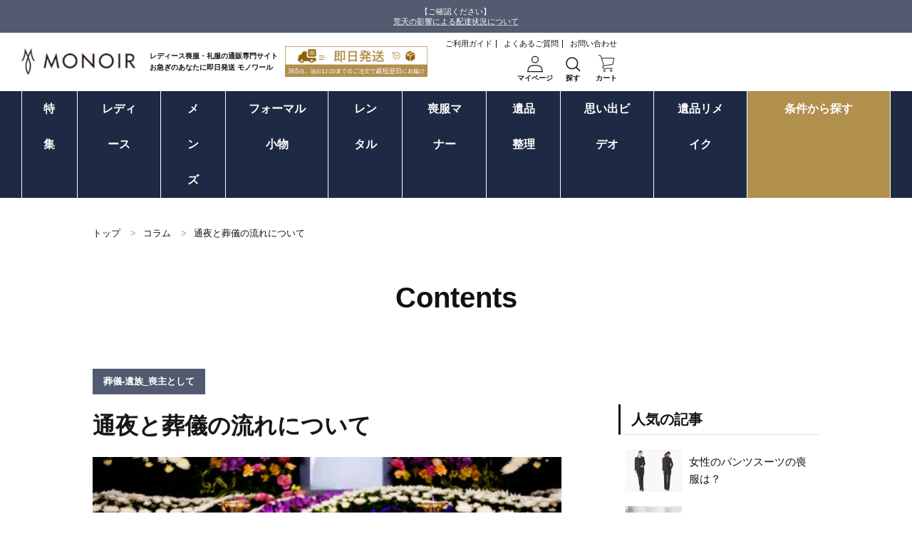

--- FILE ---
content_type: text/css
request_url: https://monoir.jp/cdn/shop/t/3/assets/org_styles.css?v=64949681716635382741677982742
body_size: 7841
content:
@charset "UTF-8";body{font-family:\6e38\30b4\30b7\30c3\30af\4f53,YuGothic,\6e38\30b4\30b7\30c3\30af,Yu Gothic,sans-serif;color:#111}ul{margin:0}a{-webkit-transition:opacity .5s ease;transition:opacity .5s ease;opacity:1}a:hover{opacity:.5}p{margin:0}main{padding-bottom:160px}img{vertical-align:bottom}@media screen and (max-width: 768px){body{font-size:13px}main{padding-bottom:80px}}.heading1{font-family:ITC Galliard,\6e38\30b4\30b7\30c3\30af\4f53,YuGothic,\6e38\30b4\30b7\30c3\30af,Yu Gothic,sans-serif;font-size:40px;font-weight:600;line-height:1;text-align:center;margin-bottom:80px}.heading2{font-family:\6e38\30b4\30b7\30c3\30af\4f53,YuGothic,\6e38\30b4\30b7\30c3\30af,Yu Gothic,sans-serif;color:#fff;background-color:#525b6f;font-size:24px;font-weight:700;line-height:1.5;text-align:center;margin-bottom:40px;padding:12px}.heading3{font-family:\6e38\30b4\30b7\30c3\30af\4f53,YuGothic,\6e38\30b4\30b7\30c3\30af,Yu Gothic,sans-serif;font-size:18px;font-weight:700;margin-bottom:20px;padding:6px}.heading4{font-family:\6e38\30b4\30b7\30c3\30af\4f53,YuGothic,\6e38\30b4\30b7\30c3\30af,Yu Gothic,sans-serif;font-size:18px;font-weight:700;margin-top:40px;margin-bottom:20px;padding:10px 20px;background-color:#111;color:#fff}.heading5{font-family:\6e38\30b4\30b7\30c3\30af\4f53,YuGothic,\6e38\30b4\30b7\30c3\30af,Yu Gothic,sans-serif;font-size:16px;font-weight:700;margin-top:40px;margin-bottom:20px;padding:10px 0;border-bottom:1px solid #dfe3e8}.heading6{font-family:\6e38\30b4\30b7\30c3\30af\4f53,YuGothic,\6e38\30b4\30b7\30c3\30af,Yu Gothic,sans-serif;font-size:16px;font-weight:700;margin-top:20px;margin-bottom:20px}.btn1{display:inline-block;background-color:#525b6f;color:#fff;font-size:13px;font-weight:700;padding:8px 20px;margin-bottom:20px}.btn2{display:inline-block;background-color:#111;color:#fff;font-size:18px;font-weight:700;padding:16px 80px;margin-bottom:0;border-radius:4px}.container.narrow{max-width:1000px}.table1 th,.table1 td{padding:16px}.table1 th{width:25%;background-color:#f0f0f0;border-bottom-width:1px;border-left:1px solid #dfe3e8}.table1 td{width:75%;border-left:1px solid #dfe3e8;border-right:1px solid #dfe3e8}.table2 th,.table2 td{padding:16px}.table2 th{width:50%;background-color:#f0f0f0;border-bottom-width:1px;border-left:1px solid #dfe3e8}.table2 td{width:50%;border-left:1px solid #dfe3e8;border-right:1px solid #dfe3e8}.font_weight_bold{font-weight:700}.text-right{text-align:right}.text-center{text-align:center}.sp{display:none}.ul1{padding-left:1em}.anchor{margin-top:-100px;padding-top:100px}.ul2 li{border-bottom:1px dotted #dfe3e8;padding:5px 10px;list-style:none;display:-webkit-box;display:-ms-flexbox;display:flex}.ul2 li a{display:block}.ul2 li:before{content:"\25bc";font-size:12px;margin-right:10px}.ul3{padding-left:20px;margin-bottom:20px}.Pankuzu{padding:40px 0;margin-bottom:20px}.Pankuzu ol{display:-webkit-box;display:-ms-flexbox;display:flex;-ms-flex-wrap:wrap;flex-wrap:wrap;margin:0}.Pankuzu ol li{list-style:none;font-size:13px;color:#a0a0a0;word-break:break-word}.Pankuzu ol li:after{content:">";margin:0 10px}.Pankuzu ol li:last-child:after{content:""}#Sp-menu{display:none}#Sp-menu .container{padding:30px 0 20px;height:100%}#Sp-menu .container .inner{overflow-y:scroll;overflow-x:hidden;height:100%;padding:0 20px}#Sp-menu .search input[type=text].main-search__input{padding:6px 60px 6px 10px}#Sp-menu .btn_close_wrap{text-align:right;position:relative;margin-bottom:40px}#Sp-menu .btn_close_wrap a{position:absolute;display:inline-block;margin-left:auto;top:10px;right:17px;width:14px;height:14px}#Sp-menu .btn_close_wrap a:before,#Sp-menu .btn_close_wrap a:after{position:absolute;top:0;left:0;border-top:1px solid #111;content:"";width:18px;height:1px}#Sp-menu .btn_close_wrap a:after{-webkit-transform:rotate(45deg);transform:rotate(45deg)}#Sp-menu .btn_close_wrap a:before{-webkit-transform:rotate(-45deg);transform:rotate(-45deg)}#Sp-menu .menu{margin-bottom:40px}#Sp-menu .menu .level1>li{font-weight:700;font-size:14px;list-style:none}#Sp-menu .menu .level1>li .level2{padding-left:20px}#Sp-menu .menu .level1>li .level2 li{list-style:none;font-weight:400}#Sp-menu .menu .level1>li.has_child.is-active .link .down{-webkit-transform:rotate(180deg);transform:rotate(180deg)}#Sp-menu .menu .level1>li.has_child.is-active .level2{height:auto;visibility:visible;opacity:1}#Sp-menu .menu .level1>li.has_child .level2{-webkit-transition:all .5s;transition:all .5s;height:0;visibility:hidden;opacity:0}#Sp-menu .menu .link{display:-webkit-box;display:-ms-flexbox;display:flex;-webkit-box-pack:justify;-ms-flex-pack:justify;justify-content:space-between;-webkit-box-align:center;-ms-flex-align:center;align-items:center;margin-bottom:20px}#Sp-menu .menu .link>a{width:calc(100% - 20px)}#Sp-menu .menu .link .menu_btn{width:14px;height:14px;display:-webkit-box;display:-ms-flexbox;display:flex;-webkit-box-align:center;-ms-flex-align:center;align-items:center;-webkit-box-pack:center;-ms-flex-pack:center;justify-content:center}#Sp-menu .menu .link .menu_btn a{line-height:1}#Sp-menu .menu .link .menu_btn .js-btn-submenu{-webkit-transition:-webkit-transform .5s;transition:-webkit-transform .5s;transition:transform .5s;transition:transform .5s,-webkit-transform .5s}#Sp-menu .menu .link .menu_btn .js-btn-submenu.is-active{-webkit-transform:rotate(180deg);transform:rotate(180deg)}#Sp-menu .menu .link .menu_btn.right{-webkit-transform:rotate(-90deg) translateY(-2px);transform:rotate(-90deg) translateY(-2px)}#Sp-menu .sns .social-links{display:-webkit-box;display:-ms-flexbox;display:flex;-webkit-box-pack:center;-ms-flex-pack:center;justify-content:center}#Sp-menu .sns .social-links a svg{width:27px;height:27px}.search_panel_wrapper{position:fixed;z-index:101;height:0;opacity:0;-webkit-transition:opacity .5s;transition:opacity .5s;left:0;width:100%;visibility:hidden}.search_panel_wrapper.is-show{height:auto;opacity:1;visibility:visible}.Org-search-panel{background-color:#fff;padding:40px}.Org-search-panel .btn_close{display:none}.Org-search-panel .tab{margin-bottom:3px}.Org-search-panel .tab ul{display:-webkit-box;display:-ms-flexbox;display:flex}.Org-search-panel .tab ul li{list-style:none;margin-right:3px}.Org-search-panel .tab ul li a{display:-webkit-box;display:-ms-flexbox;display:flex;-webkit-box-pack:center;-ms-flex-pack:center;justify-content:center;-webkit-box-align:center;-ms-flex-align:center;align-items:center;border:1px solid #dfe3e8;font-size:18px;font-weight:700;text-align:center;line-height:60px;width:250px}.Org-search-panel .tab ul li a:hover{opacity:1}.Org-search-panel .tab ul li a.is-active{background-color:#b18f4d;border:1px solid #B18F4D;color:#fff}.Org-search-panel .panel{margin-bottom:20px}.Org-search-panel .panel table{border:1px solid #dfe3e8;border-collapse:collapse;width:100%}.Org-search-panel .panel table td{padding:10px 20px}.Org-search-panel .panel table td input{padding:5px 0}.Org-search-panel .panel table td label{margin-right:20px}.Org-search-panel .panel table td .box{display:-webkit-box;display:-ms-flexbox;display:flex;-ms-flex-wrap:wrap;flex-wrap:wrap;-webkit-box-pack:start;-ms-flex-pack:start;justify-content:flex-start}.Org-search-panel .panel table th{min-width:200px;font-weight:700;background-color:#f0f0f0;font-size:18px;padding:10px;border-bottom:1px solid #dfe3e8;border-bottom-width:1px;vertical-align:middle}.Org-search-panel .btns{display:-webkit-box;display:-ms-flexbox;display:flex;-webkit-box-pack:center;-ms-flex-pack:center;justify-content:center}.Org-search-panel .btns div{margin:0 20px}.Org-search-panel .btns div button{border:none;line-height:60px;font-weight:700;font-size:18px;padding:0 40px}.Org-search-panel .btns div.btn_clear button{background-color:gray}header.Org-header-sp{display:none}#shopify-section-org_header{position:-webkit-sticky;position:sticky}header.Org-header{padding-top:10px;background-color:#fff;position:relative;z-index:1}header.Org-header .Org-header__top{position:relative;z-index:1;padding-bottom:10px}header.Org-header .Org-header__top .box1{display:-webkit-box;display:-ms-flexbox;display:flex;-webkit-box-align:center;-ms-flex-align:center;align-items:center}header.Org-header .Org-header__top .box1 .logo{margin-right:20px}header.Org-header .Org-header__top .box1 .logo a{display:block}header.Org-header .Org-header__top .box1 .logo a img{width:210px}header.Org-header .Org-header__top .box1 .usp{font-size:13px;margin-right:35px}header.Org-header .Org-header__top .box1 .ban{margin-right:20px}header.Org-header .Org-header__top .box1 .ban .box2{display:-webkit-box;display:-ms-flexbox;display:flex}header.Org-header .Org-header__top .box1 .ban .box2 a{display:block}header.Org-header .Org-header__top .box1 .ban .box2 a.ban1{margin-right:10px;max-width:320px}header.Org-header .Org-header__top .box1 .ban .box2 a.ban2{max-width:217px}header.Org-header .Org-header__top .box1 .links .links_upper{display:-webkit-box;display:-ms-flexbox;display:flex;-webkit-box-pack:end;-ms-flex-pack:end;justify-content:flex-end}header.Org-header .Org-header__top .box1 .links .links_upper li{list-style:none;font-size:13px;line-height:1;padding:0 5px 0 0;border-right:1px solid #111;margin:0 5px}header.Org-header .Org-header__top .box1 .links .links_upper li:last-child{border-right:none}header.Org-header .Org-header__top .box1 .links .links_bottom ul{display:-webkit-box;display:-ms-flexbox;display:flex;-webkit-box-pack:end;-ms-flex-pack:end;justify-content:flex-end}header.Org-header .Org-header__top .box1 .links .links_bottom ul li{list-style:none}header.Org-header .Org-header__top .box1 .links .links_bottom ul li a{display:block;padding:10px 10px 0;text-align:center}header.Org-header .Org-header__top .box1 .links .links_bottom ul li a p{font-size:10px;font-weight:700}header.Org-header .Org-header__top .box1 .links .links_bottom ul li.link_account a{padding-right:6px}header.Org-header .Org-header__top .box1 .links .links_bottom ul li.link_cart img{width:24px;height:24px;margin-bottom:1.5px}header.Org-header .Org-header__bottom{background-color:#1e2a43}header.Org-header .Org-header__bottom ul.level1{display:-webkit-box;display:-ms-flexbox;display:flex;-webkit-box-pack:center;-ms-flex-pack:center;justify-content:center}header.Org-header .Org-header__bottom ul.level1>li{position:relative;border-right:1px solid #fff;text-align:center;list-style:none}header.Org-header .Org-header__bottom ul.level1>li>a{display:block;width:180px;color:#fff;font-weight:700;font-size:20px;line-height:60px}header.Org-header .Org-header__bottom ul.level1>li:first-child{border-left:1px solid #fff}header.Org-header .Org-header__bottom ul.level1>li.search_parent{background-color:#b18f4d}header.Org-header .Org-header__bottom ul.level1>li.search_parent a{width:200px}header.Org-header .Org-header__bottom ul.level1>li:hover .level2{display:block;opacity:1;visibility:visible}header.Org-header .Org-header__bottom ul.level1>li:hover .level2 a:hover{opacity:1}header.Org-header .Org-header__bottom ul.level1>li .level2{position:absolute;z-index:2;top:60px;left:0;visibility:hidden;opacity:0;background-color:#fffffff2;padding:20px;-webkit-transition:opacity .5s;transition:opacity .5s;min-width:250px;border:1px solid #dfe3e8}header.Org-header .Org-header__bottom ul.level1>li .level2 li{list-style:none;text-align:left}header.Org-header .Org-header__bottom ul.level1>li .level2 li a{line-height:1.2;display:block;padding:8px 10px;cursor:pointer}header.Org-header .Org-header__bottom ul.level1>li .level2 li:hover{background-color:#f0f0f0}.Org-header__search_panel{display:none;position:-webkit-sticky;position:sticky;top:0;left:0;z-index:500;width:100%;background-color:#fff;visibility:hidden;pointer-events:none;opacity:0;-webkit-transition:all .35s cubic-bezier(0,0,.2,1);transition:all .35s cubic-bezier(0,0,.2,1)}.Org-header__search_panel.active{visibility:visible;opacity:1}footer.Footer{padding-top:60px;padding-bottom:80px}footer.Footer .box{display:-ms-grid;display:grid;grid-template-areas:"logo menu1 menu2" "copy menu1 menu2"}footer.Footer .box .box_brands{-ms-grid-row:1;-ms-grid-column:1;grid-area:logo}footer.Footer .box .box_brands .box1{display:inline-block}footer.Footer .box .box_brands .box1 a{display:block}footer.Footer .box .box_brands .box1 a img{width:220px}footer.Footer .box .box_brands .box1 .sns{padding:20px 0}footer.Footer .box .box_brands .box1 .sns .social-links .social-links__list{display:-webkit-box;display:-ms-flexbox;display:flex;-webkit-box-pack:center;-ms-flex-pack:center;justify-content:center}footer.Footer .box .box_brands .box1 .sns .social-links .social-links__list li{margin:0 10px}footer.Footer .box .box_brands .box1 .sns .social-links .social-links__list li svg{width:27px;height:27px}footer.Footer .box .box_links1{-ms-grid-row:1;-ms-grid-row-span:2;-ms-grid-column:2;grid-area:menu1}footer.Footer .box .box_links2{-ms-grid-row:1;-ms-grid-row-span:2;-ms-grid-column:3;grid-area:menu2}footer.Footer .box .box_links .ttl{font-family:\6e38\660e\671d\4f53,Yu Mincho,YuMincho,\30d2\30e9\30ae\30ce\660e\671d  Pro,Hiragino Mincho Pro,MS P\660e\671d,MS PMincho,serif;font-size:18px;font-weight:700;margin-bottom:20px}footer.Footer .box .box_links ul li{list-style:none;margin-bottom:6px}footer.Footer .box .box_copyright{font-family:\6e38\30b4\30b7\30c3\30af\4f53,YuGothic,\6e38\30b4\30b7\30c3\30af,Yu Gothic,sans-serif;-ms-grid-row:2;-ms-grid-column:1;grid-area:copy;display:-webkit-box;display:-ms-flexbox;display:flex;-webkit-box-align:end;-ms-flex-align:end;align-items:flex-end}.pagination{display:-webkit-box;display:-ms-flexbox;display:flex;-webkit-box-pack:center;-ms-flex-pack:center;justify-content:center;-webkit-box-align:center;-ms-flex-align:center;align-items:center}.pagination .pagination__number{background-color:#f0f0f0;display:-webkit-box;display:-ms-flexbox;display:flex;width:40px;height:40px;-webkit-box-align:center;-ms-flex-align:center;align-items:center;-webkit-box-pack:center;-ms-flex-pack:center;justify-content:center;font-size:18px;margin:0 5px}.pagination .pagination__number.active{background-color:#525b6f;color:#fff}@media screen and (max-width: 1300px) and (min-width: 769px){header.Org-header .Org-header__top .box1 .logo a img{width:160px}header.Org-header .Org-header__top .box1 .usp{font-size:10px;margin-right:10px}header.Org-header .Org-header__top .box1 .ban{margin-right:10px}header.Org-header .Org-header__top .box1 .ban .box2 .ban1 img{width:200px}header.Org-header .Org-header__top .box1 .ban .box2 .ban2{display:none}header.Org-header .Org-header__top .box1 .links .links_upper li{font-size:11px}header.Org-header .Org-header__bottom ul.level1>li>a{width:auto;font-size:16px;line-height:50px;padding:0 30px}header.Org-header .Org-header__bottom ul.level1>li .level2{top:50px}}@media screen and (max-width: 768px){.heading1{font-size:24px;margin-bottom:40px}.heading2{font-size:20px}.heading3{font-size:18px}.heading4{font-size:16px}.table1 tr:first-child th{border-top:1px solid #dfe3e8}.table1 th,.table1 td{display:block;padding:10px;border-left:1px solid #dfe3e8;border-right:1px solid #dfe3e8}.table1 th{border-top:none;width:100%}.table1 td{width:100%;border-top:none}.table2 tr:first-child th{border-top:1px solid #dfe3e8}.sp{display:block}.pc{display:none}.ul2 li{padding:10px}.ul2 li a{display:inline-block;line-height:2}.btn1{padding:0 20px;margin-bottom:20px;line-height:40px}.btn2{font-size:13px;padding:10px;width:240px;margin-bottom:20px;text-align:center}.Pankuzu{padding:10px 0}.Pankuzu ol li{font-size:12px}header.Org-header{display:none}header.Org-header-sp{display:block;padding-top:8px;padding-bottom:8px;background-color:#fff}header.Org-header-sp .Org-header-sp__top .box{display:-webkit-box;display:-ms-flexbox;display:flex;-webkit-box-pack:justify;-ms-flex-pack:justify;justify-content:space-between;-webkit-box-align:center;-ms-flex-align:center;align-items:center;margin-bottom:5px}header.Org-header-sp .Org-header-sp__top .btn_search a{display:block;background-color:#b18f4d;width:200px;line-height:36px;border-radius:5px;color:#fff;text-align:center}header.Org-header-sp .Org-header-sp__top .btn_search a span{font-size:80%}header.Org-header-sp .Org-header-sp__top .icons ul{display:-webkit-box;display:-ms-flexbox;display:flex;-webkit-box-pack:end;-ms-flex-pack:end;justify-content:flex-end;-webkit-box-align:center;-ms-flex-align:center;align-items:center}header.Org-header-sp .Org-header-sp__top .icons ul li{list-style:none;margin:0 7px}header.Org-header-sp .Org-header-sp__top .icons ul li.link_cart a img{width:24px}header.Org-header-sp .Org-header-sp__top .icons ul li.js-btn-wrap{display:block;width:24px;height:24px}header.Org-header-sp .Org-header-sp__top .icons ul li .js-btn{position:relative;display:block;height:24px}header.Org-header-sp .Org-header-sp__top .icons ul li .js-btn span{position:absolute;height:1px;display:block;width:20px;border-top:2px solid #111;left:0;top:4px}header.Org-header-sp .Org-header-sp__top .icons ul li .js-btn span:nth-child(2){top:11px}header.Org-header-sp .Org-header-sp__top .icons ul li .js-btn span:nth-child(3){top:18px}header.Org-header-sp .Org-header-sp__bottom .box{display:-webkit-box;display:-ms-flexbox;display:flex;-webkit-box-pack:justify;-ms-flex-pack:justify;justify-content:space-between;-webkit-box-align:center;-ms-flex-align:center;align-items:center;margin-bottom:0}header.Org-header-sp .Org-header-sp__bottom .box .logo{width:50%;text-align:left}header.Org-header-sp .Org-header-sp__bottom .box .logo img{max-width:130px}header.Org-header-sp .Org-header-sp__bottom .box .usp{width:50%;-webkit-box-pack:end;-ms-flex-pack:end;justify-content:flex-end;display:-webkit-box;display:-ms-flexbox;display:flex}header.Org-header-sp .Org-header-sp__bottom .box .usp>div{margin:0 3px}header.Org-header-sp .Org-header-sp__bottom .box .usp>div img{height:50px;width:auto}#layer{position:fixed;top:0;left:0;width:100%;height:0;z-index:8000;background-color:#00000080;opacity:0;-webkit-transition:opacity .5s cubic-bezier(.55,.03,.37,.96);transition:opacity .5s cubic-bezier(.55,.03,.37,.96)}#layer.is_show{opacity:1;height:100%}#Sp-menu{position:fixed;display:block;z-index:8001;width:90%;height:100vh;top:0;left:-200vw;background-color:#fff;-webkit-transition:left .5s cubic-bezier(.55,.03,.37,.96);transition:left .5s cubic-bezier(.55,.03,.37,.96)}#Sp-menu.is_show{left:0}footer.Footer{padding-top:40px;padding-bottom:40px}footer.Footer .box{display:block}footer.Footer .box .box_brands{text-align:center}footer.Footer .box .box_brands .box1{display:inline-block}footer.Footer .box .box_links{margin-bottom:40px}footer.Footer .box .box_links .ttl{font-size:14px;margin-bottom:15px}footer.Footer .box .box_links ul li{font-size:13px;margin-bottom:6px}footer.Footer .box .box_copyright{display:block;font-size:11px;text-align:center}.search_panel_wrapper{z-index:8500;top:0}.search_panel_wrapper.is_show{opacity:1;visibility:visible}.Org-search-panel{position:relative;padding:0;height:100vh;overflow-y:scroll;background-color:transparent}.Org-search-panel .container{background-color:#fff;padding-top:40px;padding-bottom:80px;margin:10px}.Org-search-panel .container .btn_close{position:absolute;top:20px;right:20px;display:block}.Org-search-panel .container .btn_close img{width:20px}.Org-search-panel .tab{margin-bottom:3px}.Org-search-panel .tab ul li{width:50%}.Org-search-panel .tab ul li a{font-size:16px;line-height:40px;width:100%;background-color:#fff}.Org-search-panel .panel table td,.Org-search-panel .panel table th{display:block;width:100%}.Org-search-panel .panel table td{padding:10px;background-color:#fff}.Org-search-panel .panel table td input{padding:5px 0}.Org-search-panel .panel table td label{margin-right:20px}.Org-search-panel .panel table td .box p{width:calc(100% / 3);font-size:12px;padding:5px}.Org-search-panel .panel table th{font-size:14px;padding:5px}.Org-search-panel .btns div{margin:0 10px}.Org-search-panel .btns div button{line-height:40px;font-size:14px;padding:0 10px}}.section-slideshow,.section-concept{margin-bottom:80px}.section-concept .Sec_concept .Sec_concept__content .box{position:relative}.section-concept .Sec_concept .Sec_concept__content .box .img{position:relative;z-index:1}.section-concept .Sec_concept .Sec_concept__content .box .desc{position:absolute;z-index:2;top:40%;right:40px;background-color:#fffffff2;border-radius:8px;padding:60px 40px;max-width:600px;width:50%;-webkit-transform:translateY(-50%);transform:translateY(-50%)}.section-concept .Sec_concept .Sec_concept__content .box .desc h2{font-family:\6e38\660e\671d\4f53,Yu Mincho,YuMincho,\30d2\30e9\30ae\30ce\660e\671d  Pro,Hiragino Mincho Pro,MS P\660e\671d,MS PMincho,serif;text-align:center;font-size:28px;font-weight:700;margin-bottom:40px}.section-concept .Sec_concept .Sec_concept__content .box .desc p{margin-bottom:30px;line-height:2}.section-concept .Sec_concept .Sec_concept__content .box .desc .btn_wrapper{text-align:center}.section-concept{margin-bottom:120px}.section-concept .ttl{font-size:40px;font-weight:700;text-align:center;margin-bottom:40px}.section-concept .content .box{display:-webkit-box;display:-ms-flexbox;display:flex;-webkit-box-pack:justify;-ms-flex-pack:justify;justify-content:space-between;max-width:1000px;margin:0 auto}.section-concept .content .box .usp{width:calc((100% - 40px) / 3)}.section-concept .content .box .usp .img{margin-bottom:10px}.section-concept .content .box .usp .desc .text{line-height:2;margin-bottom:40px}.section-concept .content .box .usp .desc .btn_wrapper{text-align:center}.section-informations{margin-bottom:80px}.section-informations .Sec_informations .Sec_informations--content ul{margin-bottom:40px}.section-informations .Sec_informations .Sec_informations--content ul li{list-style:none;border-bottom:1px dotted #dfe3e8;padding:20px 0}.section-informations .Sec_informations .Sec_informations--content ul li a{display:-webkit-box;display:-ms-flexbox;display:flex}.section-informations .Sec_informations .Sec_informations--content ul li a .date{width:150px;margin-right:80px}.section-informations .Sec_informations .Sec_informations--content ul li a .desc .ttl{font-size:18px;font-weight:700;margin-bottom:10px}.section-informations .Sec_informations .Sec_informations--content ul li a .desc .content{overflow:hidden;display:-webkit-box;-webkit-box-orient:vertical;-webkit-line-clamp:2}.section-informations .Sec_informations .Sec_informations--content .btn_wrap{display:-webkit-box;display:-ms-flexbox;display:flex;-webkit-box-pack:center;-ms-flex-pack:center;justify-content:center}.section-blog-articles{margin-bottom:80px}.section-blog-articles .Sec-articles .recommend_articles{display:-webkit-box;display:-ms-flexbox;display:flex;-ms-flex-wrap:wrap;flex-wrap:wrap;margin-left:-3px;-webkit-box-pack:start;-ms-flex-pack:start;justify-content:flex-start;margin-bottom:40px;padding:0 40px}.section-blog-articles .Sec-articles .recommend_articles li{list-style:none;width:calc((100% - 3px) / 3);margin-left:1px;margin-bottom:1px}.section-blog-articles .Sec-articles .recommend_articles li a{position:relative;display:block}.section-blog-articles .Sec-articles .recommend_articles li a .img{aspect-ratio:1 / 1}.section-blog-articles .Sec-articles .recommend_articles li a .img img{width:100%;height:100%;-o-object-fit:cover;object-fit:cover;-webkit-filter:brightness(80%);filter:brightness(80%)}.section-blog-articles .Sec-articles .recommend_articles li a .desc{position:absolute;width:100%;bottom:0;left:0;font-size:18px;font-weight:700;color:#fff;padding:20px 40px;text-shadow:0 0 3px #000}.section-blog-articles .btn_wrap{display:-webkit-box;display:-ms-flexbox;display:flex;-webkit-box-pack:center;-ms-flex-pack:center;justify-content:center}.section-searchpanel{margin-bottom:80px}.section-categories .Sec_categories .Sec_categories--content .ttl_sex{font-family:ITC Galliard,\6e38\30b4\30b7\30c3\30af\4f53,YuGothic,\6e38\30b4\30b7\30c3\30af,Yu Gothic,sans-serif;font-size:40px;font-weight:300;text-align:center;margin-bottom:40px}.section-categories .Sec_categories .Sec_categories--content ul{display:-webkit-box;display:-ms-flexbox;display:flex;-ms-flex-wrap:wrap;flex-wrap:wrap;margin-left:-20px;margin-bottom:60px}.section-categories .Sec_categories .Sec_categories--content ul li{width:calc((100% - 80px)/4);margin-left:20px;list-style:none;margin-bottom:20px}.section-categories .Sec_categories .Sec_categories--content ul li a{display:-webkit-box;display:-ms-flexbox;display:flex;-webkit-box-align:center;-ms-flex-align:center;align-items:center;-webkit-box-shadow:0 0 13px #00000029;box-shadow:0 0 13px #00000029}.section-categories .Sec_categories .Sec_categories--content ul li a .img{position:relative;width:150px;aspect-ratio:3 / 4}.section-categories .Sec_categories .Sec_categories--content ul li a .img img{position:relative;z-index:1;width:100%;height:100%;-o-object-fit:cover;object-fit:cover}.section-categories .Sec_categories .Sec_categories--content ul li a .img:after{content:"";position:absolute;right:0;height:100%;display:block;top:0;width:50px;z-index:2;background:-webkit-gradient(linear,left top,right top,from(rgba(0,0,0,0)),to(white));background:linear-gradient(to right,#0000,#fff)}.section-categories .Sec_categories .Sec_categories--content ul li a .desc{width:calc(100% - 150px);padding:40px 20px}.section-categories .Sec_categories .Sec_categories--content ul li a .desc .en{font-family:ITC Galliard,\6e38\30b4\30b7\30c3\30af\4f53,YuGothic,\6e38\30b4\30b7\30c3\30af,Yu Gothic,sans-serif;font-size:28px;font-weight:200;margin-bottom:20px;text-align:center;line-height:1.3}.section-categories .Sec_categories .Sec_categories--content ul li a .desc .jp{text-align:center}.section-calendar{margin-bottom:80px}.section-calendar .Sec_calendar .Sec_calendar--content{padding:40px}.section-calendar .Sec_calendar .Sec_calendar--content .box{display:-webkit-box;display:-ms-flexbox;display:flex;-webkit-box-pack:center;-ms-flex-pack:center;justify-content:center;margin-left:-80px}.section-calendar .Sec_calendar .Sec_calendar--content .box>div{margin-left:80px}.section-calendar .Sec_calendar .Sec_calendar--content .box .box-3 p{margin-bottom:1.5em}.section-calendar .Sec_calendar .Sec_calendar--content .box .box-3 .delivery{margin-top:40px;font-size:24px;margin-bottom:10px;font-weight:700}.section-calendar .Sec_calendar .Sec_calendar--content .box table{border-left:1px solid #dfe3e8}.section-calendar .Sec_calendar .Sec_calendar--content .box table caption{font-weight:700}.section-calendar .Sec_calendar .Sec_calendar--content .box table th,.section-calendar .Sec_calendar .Sec_calendar--content .box table td{padding:3px 10px;font-size:14px;text-align:center;border-right:1px solid #dfe3e8}.section-calendar .Sec_calendar .Sec_calendar--content .box table th.off,.section-calendar .Sec_calendar .Sec_calendar--content .box table td.off{background-color:#ddd}.section-calendar .Sec_calendar .Sec_calendar--content .box table thead th{background-color:#f0f0f0;border-bottom-width:1px}.section-product-list{padding-bottom:80px}.section-product-list .Sec_products .Sec_products--content{margin-bottom:40px}.section-product-list .Sec_products .Sec_products--content .Sec_products--content-inner{width:100%;margin-left:-20px;display:-webkit-box;display:-ms-flexbox;display:flex;-webkit-box-pack:start;-ms-flex-pack:start;justify-content:flex-start;-ms-flex-wrap:wrap;flex-wrap:wrap}.section-product-list .Sec_products .Sec_products--content .Sec_products--content-inner .product-block{margin-left:20px;margin-bottom:40px}.section-product-list .Sec_products .Sec_products--content.is_review--false .product-block__rating,.section-product-list .Sec_products .Sec_products--content.is_price_after--false .price_after,.section-product-list .Sec_products .Sec_products--content.is_price_before--false .product-price__compare,.section-product-list .Sec_products .Sec_products--content.is_title--false .product-block__title{display:none}.section-product-list .Sec_products .Sec_products--content.is_status--true .status{display:block!important;position:static;margin-top:10px}.section-product-list .Sec_products .Sec_products--content.is_status--true .status ul{width:100%;text-align:left}.section-product-list .Sec_products .Sec_products--content.is_status--true .status ul li{list-style:none;display:inline-block;width:auto;font-size:12px;margin-bottom:3px;margin-right:3px;padding:5px 4px;border-radius:2px;background-color:#525b6f;color:#fff}.section-product-list .Sec_products .Sec_products--content.is_status--true .status ul li.\5373\65e5\767a\9001\53ef\80fd\ff08 365\65e5OK\ff09 {-webkit-box-ordinal-group:2;-ms-flex-order:1;order:1}.section-product-list .Sec_products .Sec_products--content.is_scroll--false.n_products_pc--6 .Sec_products--content-inner .product-block{width:calc((100% - 120px) / 6)}.section-product-list .Sec_products .Sec_products--content.is_scroll--false.n_products_pc--5 .Sec_products--content-inner .product-block{width:calc((100% - 100px)/5)}.section-product-list .Sec_products .Sec_products--content.is_scroll--false.n_products_pc--4 .Sec_products--content-inner .product-block{width:calc((100% - 80px)/4)}.section-product-list .Sec_products .Sec_products--content.is_scroll--false.n_products_pc--3 .Sec_products--content-inner .product-block{width:calc((100% - 60px) / 3)}.section-product-list .Sec_products .Sec_products--content.is_scroll--false.n_products_pc--2 .Sec_products--content-inner .product-block{width:calc((100% - 40px)/2)}.section-product-list .Sec_products .Sec_products--content.is_scroll--true .Sec_products--content-inner{width:100%;overflow-x:scroll;-ms-flex-wrap:nowrap;flex-wrap:nowrap}.section-product-list .Sec_products .Sec_products--content.is_scroll--true .Sec_products--content-inner .product-block{min-width:25%;max-width:25%}.section-product-list .Sec_products .Sec_products--content.is_ranking--true .block-inner-inner{position:relative}.section-product-list .Sec_products .Sec_products--content.is_ranking--true .block-inner-inner .rank_no{display:block;position:absolute;top:10px;left:10px;font-family:ITC Galliard,\6e38\30b4\30b7\30c3\30af\4f53,YuGothic,\6e38\30b4\30b7\30c3\30af,Yu Gothic,sans-serif;font-size:22px;font-weight:700;width:40px;line-height:40px;color:#fff;text-align:center;z-index:10}.section-product-list .Sec_products .Sec_products--content.is_ranking--true .block-inner-inner .rank_no.rank_no{background-color:#838383}.section-product-list .Sec_products .Sec_products--content.is_ranking--true .block-inner-inner .rank_no.rank_1{background-color:#dd9a1a}.section-product-list .Sec_products .Sec_products--content.is_ranking--true .block-inner-inner .rank_no.rank_2{background-color:#a8a8a8}.section-product-list .Sec_products .Sec_products--content.is_ranking--true .block-inner-inner .rank_no.rank_3{background-color:#b98116}.section-product-list .Sec_products .Sec_products--content .block-inner-inner .rank_no,.section-product-list .Sec_products .Sec_products--content .block-inner-inner .status{display:none}.section-product-list .Sec_products .btns{display:-webkit-box;display:-ms-flexbox;display:flex;-webkit-box-pack:center;-ms-flex-pack:center;justify-content:center}.section-product-list .Sec_products .btns a{margin:0 20px}.page-section-header .heading_img{text-align:center;margin-bottom:40px}.page-section-header .heading_text{margin-bottom:40px;font-size:18px;font-weight:700}.page-section-header .heading_text.align--left{text-align:left}.page-section-header .heading_text.align--center{text-align:center}.page-section-header .heading_text.align--right{text-align:right}@media screen and (max-width: 768px){.section-slideshow{margin-bottom:60px}.section-concept .ttl{font-size:26px;margin-bottom:20px}.section-concept .content .box .usp{width:calc((100% - 30px) / 3)}.section-concept .content .box .usp .img{margin-bottom:5px}.section-concept .content .box .usp .desc .text{line-height:1.5;margin-bottom:20px;font-size:13px}.section-concept .content .box .usp .desc .btn_wrapper{text-align:center}.section-concept .content .box .usp .desc .btn_wrapper .btn2{width:100%}.section-concept{margin-bottom:40px}.section-concept .Sec_concept .Sec_concept__content .box{position:static}.section-concept .Sec_concept .Sec_concept__content .box .img{margin-bottom:20px}.section-concept .Sec_concept .Sec_concept__content .box .desc{position:static;padding:0;max-width:100%;width:100%;-webkit-transform:none;transform:none}.section-concept .Sec_concept .Sec_concept__content .box .desc h2{font-size:24px;margin-bottom:20px}.section-concept .Sec_concept .Sec_concept__content .box .desc p{margin-bottom:20px}.section-informations{margin-bottom:40px}.section-informations .Sec_informations .Sec_informations--content ul{margin-bottom:20px}.section-informations .Sec_informations .Sec_informations--content ul li{padding:15px 0}.section-informations .Sec_informations .Sec_informations--content ul li a{display:block}.section-informations .Sec_informations .Sec_informations--content ul li a .date{width:100%;margin-right:0;font-size:12px}.section-informations .Sec_informations .Sec_informations--content ul li a .desc .ttl{font-size:15px;font-weight:700;margin-bottom:5px;line-height:1.3}.section-informations .Sec_informations .Sec_informations--content ul li a .desc .content{font-size:13px}.section-blog-articles{margin-bottom:40px}.section-blog-articles .Sec-articles .recommend_articles{display:block;margin-left:0;margin-bottom:40px;padding:0}.section-blog-articles .Sec-articles .recommend_articles li{width:100%;margin-left:0;margin-bottom:20px}.section-blog-articles .Sec-articles .recommend_articles li a{display:-webkit-box;display:-ms-flexbox;display:flex;-webkit-box-align:center;-ms-flex-align:center;align-items:center}.section-blog-articles .Sec-articles .recommend_articles li a .img{width:50%}.section-blog-articles .Sec-articles .recommend_articles li a .img img{-webkit-filter:none;filter:none}.section-blog-articles .Sec-articles .recommend_articles li a .desc{position:static;width:50%;font-size:13px;font-weight:400;color:#111;padding:20px 10px;text-shadow:none}.section-searchpanel{margin-bottom:40px}.section-searchpanel .Org-search-panel{height:auto;overflow-y:visible}.section-searchpanel .Org-search-panel .container{padding-top:0;padding-bottom:0;margin:0}.section-searchpanel .Org-search-panel .container .btn_close{display:none}.section-categories .Sec_categories .Sec_categories--content .ttl_sex{font-size:28px;margin-bottom:20px}.section-categories .Sec_categories .Sec_categories--content ul{display:-webkit-box;display:-ms-flexbox;display:flex;-ms-flex-wrap:wrap;flex-wrap:wrap;margin-left:-16px;margin-bottom:40px}.section-categories .Sec_categories .Sec_categories--content ul li{width:calc((100% - 32px)/2);margin-left:16px;margin-bottom:16px}.section-categories .Sec_categories .Sec_categories--content ul li a .img{width:70px}.section-categories .Sec_categories .Sec_categories--content ul li a .img:after{content:"";width:20px}.section-categories .Sec_categories .Sec_categories--content ul li a .desc{width:calc(100% - 70px);padding:0 10px}.section-categories .Sec_categories .Sec_categories--content ul li a .desc .en{font-size:16px;margin-bottom:10px}.section-categories .Sec_categories .Sec_categories--content ul li a .desc .jp{font-size:10px}.section-calendar{margin-bottom:40px}.section-calendar .Sec_calendar .Sec_calendar--content{padding:0 40px}.section-calendar .Sec_calendar .Sec_calendar--content .box{display:block;margin-left:0}.section-calendar .Sec_calendar .Sec_calendar--content .box table{margin:0 auto}.section-calendar .Sec_calendar .Sec_calendar--content .box>div{width:100%;margin-left:0}.section-calendar .Sec_calendar .Sec_calendar--content .box .box-1,.section-calendar .Sec_calendar .Sec_calendar--content .box .box-2{margin-bottom:20px}.section-calendar .Sec_calendar .Sec_calendar--content .box .box-3{text-align:center}.section-calendar .Sec_calendar .Sec_calendar--content .box .box-3 .delivery{margin-top:20px;font-size:18px}.section-product-list{padding-bottom:40px}.section-product-list .Sec_products .Sec_products--content .Sec_products--content-inner{width:calc(100% + 20px)}.section-product-list .Sec_products .Sec_products--content .Sec_products--content-inner .product-block{margin-bottom:20px}.section-product-list .Sec_products .Sec_products--content.is_scroll--false.n_products_sp--3 .Sec_products--content-inner .product-block{width:calc((100% - 60px) / 3)}.section-product-list .Sec_products .Sec_products--content.is_scroll--false.n_products_sp--2 .Sec_products--content-inner .product-block{width:calc((100% - 40px)/2)}.section-product-list .Sec_products .Sec_products--content.is_scroll--false.n_products_pc--1 .Sec_products--content-inner .product-block{width:100%}.section-product-list .Sec_products .Sec_products--content.is_scroll--true .Sec_products--content-inner .product-block{min-width:50%;max-width:50%}.section-product-list .Sec_products .Sec_products--content.is_ranking--true .block-inner-inner .rank_no{font-size:18px;width:30px;line-height:30px}.section-product-list .Sec_products .Sec_products--content.is_status--true .status{margin-top:5px}.section-product-list .Sec_products .Sec_products--content.is_status--true .status ul li{font-size:10px;margin-bottom:3px;margin-right:3px;padding:2px}.section-product-list .Sec_products .Sec_products--content.is_status--true .status ul li.\5373\65e5\767a\9001\53ef\80fd\ff08 365\65e5OK\ff09 {-webkit-box-ordinal-group:2;-ms-flex-order:1;order:1}.section-product-list .Sec_products .btns{display:block;text-align:center}.section-product-list .Sec_products .btns a{margin:10px 20px}}body.template-blog.template-suffix-column .Column .Column__navi{margin-bottom:80px}body.template-blog.template-suffix-column .Column .Column__navi ul{display:-webkit-box;display:-ms-flexbox;display:flex;-webkit-box-pack:justify;-ms-flex-pack:justify;justify-content:space-between;list-style:none;-ms-flex-wrap:wrap;flex-wrap:wrap;margin-left:-20px}body.template-blog.template-suffix-column .Column .Column__navi ul li{width:calc((100% - 140px) / 7);margin-left:20px;list-style:none;border:1px solid #dfe3e8}body.template-blog.template-suffix-column .Column .Column__navi ul li a{display:-webkit-box;display:-ms-flexbox;display:flex;-webkit-box-align:center;-ms-flex-align:center;align-items:center;-webkit-box-pack:center;-ms-flex-pack:center;justify-content:center;text-align:center;height:80px;line-height:1.5;padding:0 10px}body.template-blog.template-suffix-column .Column .Column__posts{display:-webkit-box;display:-ms-flexbox;display:flex;-ms-flex-wrap:wrap;flex-wrap:wrap;-webkit-box-pack:start;-ms-flex-pack:start;justify-content:flex-start;margin-left:-40px;margin-bottom:40px}body.template-blog.template-suffix-column .Column .Column__posts .post{width:calc((100% - 120px) / 3);margin-left:40px;margin-bottom:40px;border:1px solid #dfe3e8}body.template-blog.template-suffix-column .Column .Column__posts .post a{display:block}body.template-blog.template-suffix-column .Column .Column__posts .post a .img{position:relative;aspect-ratio:4 / 3}body.template-blog.template-suffix-column .Column .Column__posts .post a .img img{width:100%;height:100%;-o-object-fit:cover;object-fit:cover}body.template-blog.template-suffix-column .Column .Column__posts .post a .img .tag{position:absolute;left:0;top:0;background-color:#525b6f;color:#fff;font-size:14px;font-weight:700;padding:8px 15px}body.template-blog.template-suffix-column .Column .Column__posts .post a .desc{padding:20px 17px}body.template-blog.template-suffix-column .Column .Column__posts .post a .desc .ttl{font-family:\6e38\30b4\30b7\30c3\30af\4f53,YuGothic,\6e38\30b4\30b7\30c3\30af,Yu Gothic,sans-serif;font-size:24px;font-weight:700;margin-bottom:10px;overflow:hidden;display:-webkit-box;-webkit-box-orient:vertical;-webkit-line-clamp:2;line-height:1.3}body.template-blog.template-suffix-column .Column .Column__posts .post a .desc .excerpt{line-height:2;overflow:hidden;display:-webkit-box;-webkit-box-orient:vertical;-webkit-line-clamp:3}@media screen and (max-width: 768px){body.template-blog.template-suffix-column .Column .Column__navi{margin-bottom:40px}body.template-blog.template-suffix-column .Column .Column__navi ul{margin-left:-10px}body.template-blog.template-suffix-column .Column .Column__navi ul li{width:calc((100% - 20px)/2);margin-bottom:10px;margin-left:10px}body.template-blog.template-suffix-column .Column .Column__navi ul li:first-child{width:100%}body.template-blog.template-suffix-column .Column .Column__navi ul li a{height:40px;line-height:1.2}body.template-blog.template-suffix-column .Column .Column__posts{display:block;margin-left:0}body.template-blog.template-suffix-column .Column .Column__posts .post{width:100%;margin-left:0;margin-bottom:20px}body.template-blog.template-suffix-column .Column .Column__posts .post a .img .tag{padding:4px 10px}body.template-blog.template-suffix-column .Column .Column__posts .post a .desc .ttl{font-size:18px;line-height:1.5}body.template-blog.template-suffix-column .Column .Column__posts .post a .desc .excerpt{line-height:1.5}}body.template-article.template-suffix-column main .container{max-width:1080px}body.template-article.template-suffix-column .Article-column{display:-webkit-box;display:-ms-flexbox;display:flex}body.template-article.template-suffix-column .Article-column .Article-column__main{max-width:calc((100% - 80px)*.7);margin-right:80px}body.template-article.template-suffix-column .Article-column .Article-column__main .post{margin-bottom:80px}body.template-article.template-suffix-column .Article-column .Article-column__main .post .tag{display:inline-block;background-color:#525b6f;color:#fff;font-size:13px;font-weight:700;padding:8px 15px;margin-bottom:20px}body.template-article.template-suffix-column .Article-column .Article-column__main .post .ttl{font-family:\6e38\30b4\30b7\30c3\30af\4f53,YuGothic,\6e38\30b4\30b7\30c3\30af,Yu Gothic,sans-serif;font-size:32px;font-weight:700;margin-bottom:20px;line-height:1.5}body.template-article.template-suffix-column .Article-column .Article-column__main .post .img{margin-bottom:30px}body.template-article.template-suffix-column .Article-column .Article-column__main .post .img img{width:100%;-o-object-fit:cover;object-fit:cover}body.template-article.template-suffix-column .Article-column .Article-column__main .post .content a{text-decoration:underline}body.template-article.template-suffix-column .Article-column .Article-column__main .post .content p{margin-bottom:1em}body.template-article.template-suffix-column .Article-column .Article-column__main .post .content h2{background-color:#f0f0f0;font-family:\6e38\30b4\30b7\30c3\30af\4f53,YuGothic,\6e38\30b4\30b7\30c3\30af,Yu Gothic,sans-serif;font-size:20px;font-weight:700;padding:16px 20px;margin:40px 0 20px}body.template-article.template-suffix-column .Article-column .Article-column__main .post .content h3{font-family:\6e38\30b4\30b7\30c3\30af\4f53,YuGothic,\6e38\30b4\30b7\30c3\30af,Yu Gothic,sans-serif;font-size:18px;font-weight:700;padding:5px 0;margin:40px 0 20px;border-bottom:3px solid #F0F0F0}body.template-article.template-suffix-column .Article-column .Article-column__main .post .content .contents_item_status{display:-webkit-box;display:-ms-flexbox;display:flex;-ms-flex-wrap:wrap;flex-wrap:wrap;margin-bottom:20px;margin-left:0}body.template-article.template-suffix-column .Article-column .Article-column__main .post .content .contents_item_status li{list-style:none;margin-right:15px;background-color:#525b6f;line-height:40px;color:#fff;padding:0 10px}body.template-article.template-suffix-column .Article-column .Article-column__main .post .content .contents_item_img{display:-webkit-box;display:-ms-flexbox;display:flex;-ms-flex-wrap:wrap;flex-wrap:wrap;margin-bottom:20px;margin-left:-20px}body.template-article.template-suffix-column .Article-column .Article-column__main .post .content .contents_item_img p{margin-bottom:20px;margin-left:20px;width:calc((100% - 40px)/2)}body.template-article.template-suffix-column .Article-column .Article-column__main .post .content .contents_item_price{background-color:#f0f0f0;padding:20px;font-size:1.3em;font-weight:700;margin-bottom:40px}body.template-article.template-suffix-column .Article-column .Article-column__main .post .content .contents_item_price .contents_item_price_attention{color:#ce001d;font-weight:700;font-size:12px}body.template-article.template-suffix-column .Article-column .Article-column__main .post .content .contents_item_detail{table-layout:fixed;border:1px solid #dfe3e8;border-collapse:collapse;width:100%}body.template-article.template-suffix-column .Article-column .Article-column__main .post .content .contents_item_detail th{line-height:2;font-weight:700;text-transform:uppercase;background-color:#f0f0f0;border-bottom-width:1px}body.template-article.template-suffix-column .Article-column .Article-column__main .post .content .contents_item_detail td{text-align:center;border:1px solid #dfe3e8;vertical-align:middle}body.template-article.template-suffix-column .Article-column .Article-column__main .post .content .contents_item_more a{background-color:#111;color:#fff;font-size:20px;text-align:center;display:block;margin:20px auto;width:400px;max-width:100%;padding:20px;text-decoration:none;border-radius:20px;max-width:80%}body.template-article.template-suffix-column .Article-column .Article-column__main .back_list{text-align:center}body.template-article.template-suffix-column .Article-column .Article-column__sidebar{width:300px;max-width:calc((100% - 80px)*.3)}.Column-sidebar .blk{margin-bottom:40px}.Column-sidebar .blk>.ttl{font-size:20px;font-weight:700;border-left:3px solid #111;border-bottom:1px solid #dfe3e8;margin-bottom:20px;padding:5px 15px}.Column-sidebar .blk .content{padding:0 10px}.Column-sidebar .blk .content ul li{list-style:none;margin-bottom:20px}.Column-sidebar .blk .content ul li a{display:-webkit-box;display:-ms-flexbox;display:flex;-webkit-box-align:center;-ms-flex-align:center;align-items:center}.Column-sidebar .blk .content ul li a .img{width:30%;margin-right:10px}.Column-sidebar .blk .content ul li a .img img{width:100%;height:100%;-o-object-fit:cover;object-fit:cover}.Column-sidebar .blk .content ul li a .desc{width:calc(70% - 10px)}.Column-sidebar .blk .content ul li a .desc .ttl{overflow:hidden;display:-webkit-box;-webkit-box-orient:vertical;-webkit-line-clamp:2}.Column-sidebar .blk.blk_category .content ul li{margin-bottom:0}.Column-sidebar .blk.blk_category .content ul li a{line-height:2.5}@media screen and (max-width: 768px){body.template-article.template-suffix-column .Article-column{display:block}body.template-article.template-suffix-column .Article-column .Article-column__main{max-width:100%;margin-right:0;margin-bottom:80px}body.template-article.template-suffix-column .Article-column .Article-column__main .post{margin-bottom:40px}body.template-article.template-suffix-column .Article-column .Article-column__main .post .tag{font-size:12px;padding:5px 10px;margin-bottom:10px}body.template-article.template-suffix-column .Article-column .Article-column__main .post .ttl{font-size:22px}body.template-article.template-suffix-column .Article-column .Article-column__main .post .content h2{font-size:18px;padding:10px 15px;margin:40px 0 20px}body.template-article.template-suffix-column .Article-column .Article-column__main .post .content h3{font-size:16px;margin:40px 0 20px}body.template-article.template-suffix-column .Article-column .Article-column__main .post .content .contents_item_status li{margin-right:10px;line-height:30px;padding:0 10px;font-size:12px}body.template-article.template-suffix-column .Article-column .Article-column__main .post .content .contents_item_more a{font-size:15px;line-height:60px;border-radius:10px;padding:0 20px}body.template-article.template-suffix-column .Article-column .Article-column__main .back_list{text-align:center}body.template-article.template-suffix-column .Article-column .Article-column__sidebar{width:100%;max-width:100%}.Column-sidebar .blk{margin-bottom:40px}.Column-sidebar .blk>.ttl{font-size:18px;margin-bottom:20px}.Column-sidebar .blk .content ul li{margin-bottom:15px}.Column-sidebar .blk .content ul li a .img{width:40%}.Column-sidebar .blk .content ul li a .desc{width:calc(60% - 10px)}}body.template-blog.template-suffix-news main .container{max-width:800px}body.template-blog.template-suffix-news main .container .posts{margin-bottom:80px;border-top:1px dotted #dfe3e8}body.template-blog.template-suffix-news main .container .posts .post{display:-webkit-box;display:-ms-flexbox;display:flex;border-bottom:1px dotted #dfe3e8;padding:16px 0}body.template-blog.template-suffix-news main .container .posts .post .date{width:120px;margin-right:40px}body.template-blog.template-suffix-news main .container .posts .post .ttl{width:calc(100% - 160px);font-size:16px}body.template-blog.template-suffix-news main .container .posts .post .ttl a{display:block;word-break:break-word;line-height:1.3}body.template-blog.template-suffix-news main .container .News__pager{margin-bottom:80px}body.template-blog.template-suffix-news main .container .News__pager .pagination{display:-webkit-box;display:-ms-flexbox;display:flex;-webkit-box-pack:center;-ms-flex-pack:center;justify-content:center;-webkit-box-align:center;-ms-flex-align:center;align-items:center}body.template-blog.template-suffix-news main .container .News__pager .pagination .pagination__number{background-color:#f0f0f0;display:-webkit-box;display:-ms-flexbox;display:flex;width:40px;height:40px;-webkit-box-align:center;-ms-flex-align:center;align-items:center;-webkit-box-pack:center;-ms-flex-pack:center;justify-content:center;font-size:18px;margin:0 5px}body.template-blog.template-suffix-news main .container .News__pager .pagination .pagination__number.active{background-color:#525b6f;color:#fff}body.template-blog.template-suffix-news main .container .btn_wrap{text-align:center}body.template-article main .container{max-width:800px}body.template-article .btn_wrap{text-align:center}body.template-article .post a{text-decoration:underline}body.template-article .post ul{margin:15px 15px 15px 30px;padding:0}body.template-article .post p{margin-bottom:1em}body.template-article .post .ttl{font-family:\6e38\30b4\30b7\30c3\30af\4f53,YuGothic,\6e38\30b4\30b7\30c3\30af,Yu Gothic,sans-serif;font-size:28px;font-weight:700;margin-bottom:40px;word-break:break-word}body.template-article .post .content{margin-bottom:80px}@media screen and (max-width: 768px){body.template-blog.template-suffix-news main .container .posts .post{display:block;padding:10px 0}body.template-blog.template-suffix-news main .container .posts .post .date{width:100%;margin-right:0;font-size:13px;margin-bottom:10px}body.template-blog.template-suffix-news main .container .posts .post .ttl{width:100%}}body.handle_about main .container{max-width:1000px}body.handle_about main .container .table1{width:100%}body.handle_reason main .container,body.handle_test main .container{max-width:1000px}body.handle_reason main .container p,body.handle_test main .container p{margin-bottom:1.5em}body.handle_reason main .container .reason_list_wrap,body.handle_test main .container .reason_list_wrap{display:-webkit-box;display:-ms-flexbox;display:flex;margin-left:-20px;margin-bottom:40px}body.handle_reason main .container .reason_list_wrap .reason_list,body.handle_test main .container .reason_list_wrap .reason_list{border:1px solid #dfe3e8;border-radius:10px;padding:20px;text-align:center;width:calc((100% - 60px) / 3);margin-left:20px;font-weight:700}body.handle_reason main .container .reason_list_wrap .reason_list img,body.handle_test main .container .reason_list_wrap .reason_list img{margin-bottom:20px}body.handle_reason main .container .youtube,body.handle_test main .container .youtube{width:100%;aspect-ratio:16 / 9;margin-bottom:80px}body.handle_reason main .container .youtube iframe,body.handle_test main .container .youtube iframe{width:100%!important;height:100%!important}body.handle_about_monoir main .container{max-width:1000px}body.handle_about_monoir main .container .eyecatch img{max-width:none;width:100%}body.handle_about_monoir main .container .table1{width:100%}body.handle_about_monoir main .container p{margin-bottom:2em}body.handle_about_monoir main .container .box{display:-webkit-box;display:-ms-flexbox;display:flex;margin-left:-40px;margin-bottom:40px;padding-bottom:40px}body.handle_about_monoir main .container .box>div{position:relative;width:calc((100% - 120px) / 3);margin-left:40px;border:1px solid #111;padding:10px}body.handle_about_monoir main .container .box>div img{width:100%;max-width:none}body.handle_about_monoir main .container .box>div .text-right{position:absolute;right:10px;bottom:10px;display:block;font-weight:700}body.handle_about_monoir main .container a.arrow_right{position:relative;padding-left:10px}body.handle_about_monoir main .container a.arrow_right:before{position:absolute;left:0;top:calc(50% - 5px);content:"";width:5px;height:9px;background:url(com_arrow_right1.png) no-repeat}body.handle_contact main .reading-width p{margin-bottom:1.5em}body.handle_contact main .reading-width label[for=contact_email]:after{content:" \203b"}body.handle_privacy main .container{max-width:1000px}body.handle_law main .container{max-width:1000px}body.handle_guide main .container{max-width:1000px}body.handle_guide main .container .img{text-align:center}body.handle_guide main .container li{list-style:none}body.handle_guide main .container .box{display:-webkit-box;display:-ms-flexbox;display:flex;margin-left:-40px;margin-bottom:40px;margin-top:40px;padding-bottom:40px}body.handle_guide main .container .box>div{position:relative;width:calc((100% - 120px) / 3);margin-left:40px;border:1px solid #111;padding:10px 10px 40px}body.handle_guide main .container .box>div img{width:100%;max-width:none}body.handle_guide main .container .box>div .text-right{position:absolute;right:10px;bottom:10px;display:block;font-weight:700}body.handle_guide main .container .box2{display:-webkit-box;display:-ms-flexbox;display:flex;-ms-flex-wrap:wrap;flex-wrap:wrap;margin-left:-20px;-webkit-box-pack:center;-ms-flex-pack:center;justify-content:center;margin-top:40px}body.handle_guide main .container .box2 li{margin-left:20px;list-style:none}body.handle_guide main .container .text-center{margin:40px 0}body.handle_guide main .container .text-center a{margin:0 20px}@media screen and (max-width: 768px){body.handle_about_monoir main .container .box{margin-left:-10px;margin-bottom:20px}body.handle_about_monoir main .container .box>div{width:calc((100% - 30px) / 3);margin-left:10px}body.handle_guide main .container .box{margin-left:-10px;margin-bottom:20px}body.handle_guide main .container .box>div{width:calc((100% - 30px) / 3);margin-left:10px}body.handle_guide main .container .text-center a{margin:0 0 20px;width:90%}body.handle_guide main .container .box2 li{width:calc((100% - 40px)/2);text-align:center;margin-bottom:20px}body.handle_reason main .container .reason_list_wrap,body.handle_test main .container .reason_list_wrap{display:block;margin-left:0}body.handle_reason main .container .reason_list_wrap .reason_list,body.handle_test main .container .reason_list_wrap .reason_list{display:-webkit-box;display:-ms-flexbox;display:flex;-webkit-box-align:center;-ms-flex-align:center;align-items:center;width:100%;margin-left:0;padding:20px;margin-bottom:10px}body.handle_reason main .container .reason_list_wrap .reason_list .no,body.handle_test main .container .reason_list_wrap .reason_list .no{margin-bottom:0;margin-right:20px;width:20%}body.handle_reason main .container .reason_list_wrap .reason_list .no img,body.handle_test main .container .reason_list_wrap .reason_list .no img{margin-bottom:0}body.handle_reason main .container .reason_list_wrap .reason_list .text,body.handle_test main .container .reason_list_wrap .reason_list .text{width:calc(80% - 20px);text-align:left}body.handle_reason main .container .reason_list_wrap .reason_list .text br,body.handle_test main .container .reason_list_wrap .reason_list .text br{display:none}body.handle_reason main .container .youtube,body.handle_test main .container .youtube{margin-bottom:40px}body.handle_contact main .reading-width p{text-align:left}}body.handle_delivery main .container{max-width:1000px}body.handle_delivery main .container p{margin-bottom:1.5em}body.handle_delivery main .container section{margin-top:-100px;padding-top:100px}body.handle_payment main .container{max-width:1000px}body.handle_payment main .container p{margin-bottom:1.5em}body.handle_payment main .container section{margin-top:-100px;padding-top:100px}body.handle_payment main .container .table2{width:100%;margin-top:80px}body.handle_faq main .container{max-width:1000px}body.handle_faq main .container .faq_attention{border:5px solid #dfe3e8;border-radius:10px;padding:40px;margin-top:20px;margin-bottom:80px}body.handle_faq main .container .faq_attention .heading{font-size:20px;font-weight:700;border-bottom:1px solid #dfe3e8;padding-bottom:10px}body.handle_faq main .container .faq_attention ol li{margin-bottom:20px}body.handle_faq main .container .faq_box{display:-webkit-box;display:-ms-flexbox;display:flex;-ms-flex-wrap:wrap;flex-wrap:wrap;margin-left:-40px}body.handle_faq main .container .faq_box>section{margin-left:40px;width:calc((100% - 80px)/2);margin-bottom:60px}body.handle_faq main .container .faq_box>section h2{font-family:\6e38\30b4\30b7\30c3\30af\4f53,YuGothic,\6e38\30b4\30b7\30c3\30af,Yu Gothic,sans-serif;font-size:24px;font-weight:700;border-bottom:1px dotted #dfe3e8;margin-bottom:20px;padding-bottom:10px}body.handle_faq main .container .faq_box>section ul li{margin-bottom:10px}body.handle_faq main .container .btn_wrap{margin-top:40px;text-align:center}body.handle_return main .container{max-width:1000px}body.handle_return main p{margin-bottom:1.5em}body.handle_return main .return_attention{border-radius:8px;border:4px solid #dfe3e8;padding:30px 20px;margin-bottom:1em}body.handle_return main .return_attention h3,body.handle_return main .return_attention h4{font-family:\6e38\30b4\30b7\30c3\30af\4f53,YuGothic,\6e38\30b4\30b7\30c3\30af,Yu Gothic,sans-serif;font-weight:700;font-size:1.5em;border-bottom:1px solid #dfe3e8;line-height:1.5;padding-bottom:10px;margin-bottom:20px}body.handle_size main .container,body.handle_test main .container{max-width:1000px}body.handle_size main .container p,body.handle_test main .container p{margin-bottom:1.5em}body.handle_size main .container .column_box_2,body.handle_test main .container .column_box_2{display:-webkit-box;display:-ms-flexbox;display:flex;-ms-flex-wrap:wrap;flex-wrap:wrap;margin-left:-20px}body.handle_size main .container .column_box_2 li,body.handle_test main .container .column_box_2 li{width:calc((100% - 40px)/2);list-style:none;margin-left:20px;margin-bottom:40px;text-align:center}body.handle_size main .container .column_box_2 li span,body.handle_test main .container .column_box_2 li span{display:block;text-align:center;font-weight:700;font-size:1.2em}body.handle_size main .container .column_box_2 li img,body.handle_test main .container .column_box_2 li img{margin-bottom:10px}body.handle_platform main .container{max-width:1000px}@media screen and (max-width: 768px){body.handle_faq main .container .faq_attention{padding:20px;margin-bottom:40px}body.handle_faq main .container .faq_attention .heading{font-size:18px}body.handle_faq main .container .faq_box{display:block;margin-left:0}body.handle_faq main .container .faq_box>section{margin-left:0;width:100%;margin-bottom:40px}body.handle_faq main .container .faq_box>section h2{font-size:18px}body.handle_size main .container .column_box_2,body.handle_test main .container .column_box_2{display:block;margin-left:0}body.handle_size main .container .column_box_2 li,body.handle_test main .container .column_box_2 li{width:100%;margin-left:0;margin-bottom:40px;text-align:left}}body.template-cart main .struck-out-price{display:none}body.template-cart main .subtotal{font-family:\6e38\30b4\30b7\30c3\30af\4f53,YuGothic,\6e38\30b4\30b7\30c3\30af,Yu Gothic,sans-serif}body.template-search .container .filters-adjacent.collection-listing h5{font-family:\6e38\30b4\30b7\30c3\30af\4f53,YuGothic,\6e38\30b4\30b7\30c3\30af,Yu Gothic,sans-serif;font-size:15px}body.template-customers-account main #customer_detail{background-color:#f0f0f0;padding:20px}body.template-customers-account main #customer_detail h5{font-family:\6e38\30b4\30b7\30c3\30af\4f53,YuGothic,\6e38\30b4\30b7\30c3\30af,Yu Gothic,sans-serif}body.handle_other main .login form .btn{margin:0 auto}body.handle_other main .login form#customer_login_guest{text-align:center}body.template-customers-order main .order_date{font-family:\6e38\30b4\30b7\30c3\30af\4f53,YuGothic,\6e38\30b4\30b7\30c3\30af,Yu Gothic,sans-serif}body.template-customers-order main .order_section_title{font-family:\6e38\30b4\30b7\30c3\30af\4f53,YuGothic,\6e38\30b4\30b7\30c3\30af,Yu Gothic,sans-serif}.product-block .block-inner .block-inner-inner .status{position:static;margin-top:10px}.product-block .block-inner .block-inner-inner .status ul{width:100%;text-align:left}.product-block .block-inner .block-inner-inner .status ul li{list-style:none;display:inline-block;width:auto;font-size:12px;margin-bottom:3px;margin-right:3px;padding:5px 4px;border-radius:2px;background-color:#525b6f;color:#fff}.product-block .block-inner .block-inner-inner .status ul li.\5373\65e5\767a\9001\53ef\80fd\ff08 365\65e5OK\ff09 {-webkit-box-ordinal-group:2;-ms-flex-order:1;order:1}.product-block .product-block__title{font-size:18px;font-weight:700;line-height:1.3}.product-block .product-price .product-price__compare{color:#111}.product-block .product-price .product-price__compare small{font-size:70%}.product-block .product-price__item .large{font-size:18px}.product-block .product-price__item small{font-size:70%}.product-block .product-block__rating{margin-top:0;display:-webkit-box;display:-ms-flexbox;display:flex;-webkit-box-align:center;-ms-flex-align:center;align-items:center}.product-block .product-block__rating .cc-rating{font-size:18px}.product-block .product-block__rating .cc-rating-custom-caption{font-size:16px}body.template-search .utility-bar-sticky-mobile-copy-reveal.utility-bar--sticky-mobile-copy{display:none}body.template-collection main .page-header{text-align:left;padding-bottom:0}body.template-collection main .collection_mv{position:relative}body.template-collection main .collection_mv img{position:relative;z-index:1;width:100%;max-width:none}body.template-collection main .collection_mv .text{position:absolute;z-index:2;top:50%;font-size:36px;font-family:\6e38\660e\671d\4f53,Yu Mincho,YuMincho,\30d2\30e9\30ae\30ce\660e\671d  Pro,Hiragino Mincho Pro,MS P\660e\671d,MS PMincho,serif;font-weight:700;-webkit-transform:translateY(-50%);transform:translateY(-50%);right:100px;text-shadow:0 0 3px #fff}body.template-collection main .rte .table{display:table;margin-bottom:40px}body.template-collection main .rte .table .category_info{padding:0;display:table-cell;vertical-align:top}body.template-collection main .rte .table p{margin-bottom:1.5em}body.template-collection main .rte .table .category_box .category_photo{float:left;width:260px;height:260px;margin-right:2em}body.template-collection main .rte .table .category_box h3{font-family:\6e38\30b4\30b7\30c3\30af\4f53,YuGothic,\6e38\30b4\30b7\30c3\30af,Yu Gothic,sans-serif;font-weight:700;font-size:1.2em}body.template-collection main .rte .table .category_rich_sub_title{font-family:\6e38\30b4\30b7\30c3\30af\4f53,YuGothic,\6e38\30b4\30b7\30c3\30af,Yu Gothic,sans-serif;margin:0 0 24px;padding:5px 8px 3px;border-bottom:1px dotted #dfe3e8;font-size:1.2em;font-weight:700}body.template-collection main .rte .table .category_rich_link_list,body.template-collection main .rte .table .category_rich_q_list{display:-webkit-box;display:-ms-flexbox;display:flex;-ms-flex-wrap:wrap;flex-wrap:wrap;margin-left:-20px}body.template-collection main .rte .table .category_rich_link_list li,body.template-collection main .rte .table .category_rich_q_list li{list-style:none;background-color:#f0f0f0;font-size:90%;margin:0 0 40px 20px;width:calc((100% - 80px)/4)}body.template-collection main .rte .table .category_rich_link_list li a,body.template-collection main .rte .table .category_rich_q_list li a{text-decoration:none}body.template-collection main .rte .table .category_rich_link_list li img,body.template-collection main .rte .table .category_rich_q_list li img{margin-bottom:10px;display:block;max-width:none;width:100%}body.template-collection main .rte .table .category_rich_link_list li strong,body.template-collection main .rte .table .category_rich_q_list li strong{display:block;text-align:center;font-weight:700;margin-bottom:10px;text-decoration:none}body.template-collection main .rte .table .category_rich_link_list li span,body.template-collection main .rte .table .category_rich_q_list li span{display:block;padding:0 10px 20px;text-decoration:none}body.template-collection main .rte .table .category_rich_q_list li{background-color:#fff;text-decoration:underline;font-weight:700}body.template-collection main .rte #_rcmdjp_display_1{display:none}@media screen and (max-width: 768px){body.template-collection main .rte .table .category_box .category_photo{float:none;width:100%;height:auto;margin-right:0;text-align:center}body.template-collection main .rte .table .category_rich_link_list li,body.template-collection main .rte .table .category_rich_q_list li{width:calc((100% - 40px)/2)}body.template-collection main .collection_mv .img{margin-bottom:20px}body.template-collection main .collection_mv .text{position:static;font-size:24px;-webkit-transform:none;transform:none;text-align:center}.product-block .product-block__title{font-size:15px}.product-block .product-price .product-price__compare{font-size:13px}.product-block .product-price__item .large,.product-block .product-block__rating .cc-rating,.product-block .product-block__rating .cc-rating-custom-caption{font-size:15px}.product-block .block-inner .block-inner-inner .status{margin-top:5px}.product-block .block-inner .block-inner-inner .status ul li{font-size:10px;padding:2px 4px}}body.template-product main .page-header{margin-bottom:40px}body.template-product main .product-detail .detail .title{font-family:\6e38\30b4\30b7\30c3\30af\4f53,YuGothic,\6e38\30b4\30b7\30c3\30af,Yu Gothic,sans-serif;font-size:28px;font-weight:700;line-height:1.3;margin-bottom:20px}body.template-product main .product-detail .detail .product__status{margin-bottom:20px}body.template-product main .product-detail .detail .product__status ul{display:-webkit-box;display:-ms-flexbox;display:flex;-ms-flex-wrap:wrap;flex-wrap:wrap;margin-left:-10px}body.template-product main .product-detail .detail .product__status ul li{list-style:none;margin-left:10px;background-color:#111;color:#fff;min-width:100px;padding:0 10px;font-weight:700;margin-bottom:10px;text-align:center}body.template-product main .product-detail .detail .price-area span{display:block}body.template-product main .product-detail .detail .price-area .was-price{margin-left:0;font-size:16px;margin-bottom:0}body.template-product main .product-detail .detail .price-area .was-price small{font-size:50%}body.template-product main .product-detail .detail .price-area .current-price{color:#111;font-weight:700;font-size:20px}body.template-product main .product-detail .detail .price-area .current-price strong{font-size:28px}body.template-product main .product-detail .detail .price-area .current-price small{font-size:70%}body.template-product main .product-detail .detail .with-icon__beside{font-weight:700}body.template-product main .product-detail .detail .quantity-submit-row__submit .button{background-color:#b18f4d;border-radius:5px;font-size:20px;font-weight:700;padding:20px 0;border:none}body.template-product main .product-detail .detail .product__alerts{border:1px solid #111;padding:20px;font-weight:700;line-height:2;border-radius:8px;margin-bottom:40px}body.template-product main .product-detail .detail .product__alerts a{text-decoration:underline}body.template-product main .product-detail .detail .product-unavailable{color:red;font-weight:700}body.template-product main .product-detail .detail #shopify-product-reviews .spr-header .spr-header-title{font-family:\6e38\30b4\30b7\30c3\30af\4f53,YuGothic,\6e38\30b4\30b7\30c3\30af,Yu Gothic,sans-serif}body.template-product main .product-detail .detail #shopify-product-reviews .spr-container .spr-review-header-title{font-family:\6e38\30b4\30b7\30c3\30af\4f53,YuGothic,\6e38\30b4\30b7\30c3\30af,Yu Gothic,sans-serif;font-size:18px;margin-bottom:10px;font-weight:700}body.template-product main .product-detail .detail #shopify-product-reviews .spr-container .spr-review-header-byline{font-size:14px}body.template-product main .product-detail .detail #shopify-product-reviews .spr-container .spr-content .spr-reviews{display:block}body.template-product main .product-detail .detail #shopify-product-reviews .spr-container .spr-content .spr-reviews .spr-review{width:100%;padding-top:5px}body.template-product main .product-detail .detail #shopify-product-reviews .spr-container .spr-content .spr-reviews .spr-pagination .is-active{font-weight:700}body.template-product main .product-detail .detail #shopify-product-reviews .spr-container .spr-content .spr-review-content{border-bottom:1px solid #dfe3e8;padding-bottom:20px;margin-bottom:10px}body.template-product main .product-detail .detail #shopify-product-reviews .spr-container .spr-content .spr-review-content .spr-review-content-body{font-size:14px;line-height:1.5}body.template-product main .product-detail .detail #shopify-product-reviews .spr-container .spr-review-footer{display:none}body.template-product main .product-desc{max-width:800px;margin:0 auto 80px}body.template-product main .product-desc .product-desc__title{font-family:\6e38\30b4\30b7\30c3\30af\4f53,YuGothic,\6e38\30b4\30b7\30c3\30af,Yu Gothic,sans-serif;font-weight:700;font-size:20px;border-bottom:2px solid #111;margin-bottom:20px;padding-bottom:10px}body.template-product main .product-desc .product-desc__content .pdesc{margin-bottom:40px}body.template-product main .product-desc .product-desc__content .detail_photo ul{display:-webkit-box;display:-ms-flexbox;display:flex;-ms-flex-wrap:wrap;flex-wrap:wrap;margin-left:-20px;-webkit-box-align:stretch;-ms-flex-align:stretch;align-items:stretch}body.template-product main .product-desc .product-desc__content .detail_photo ul li{list-style:none;margin-left:20px;width:calc((100% - 40px)/2);margin-bottom:40px}body.template-product main .product-desc .product-desc__content .detail_photo ul li>div{font-weight:700;margin-bottom:5px;font-size:1.2}body.template-product main .product-desc .product-desc__content .detail_photo ul li>p{font-size:14px;line-height:1.3;padding:5px;-webkit-box-orient:vertical;-webkit-box-direction:normal;-ms-flex-direction:column;flex-direction:column}body.template-product main .product-desc .product-desc__content .detail_text{margin-bottom:40px}body.template-product main .product-desc .product-desc__content .detail_text h2{font-family:\6e38\30b4\30b7\30c3\30af\4f53,YuGothic,\6e38\30b4\30b7\30c3\30af,Yu Gothic,sans-serif;font-weight:700;font-size:16px}body.template-product main .product-desc .product-desc__content .detail_text p{margin-bottom:1.5em}body.template-product main .product-desc .product-desc__content .detail_table{margin-bottom:60px}body.template-product main .product-desc .product-desc__content .detail_table table{border-collapse:collapse;table-layout:fixed;width:100%;margin-bottom:0}body.template-product main .product-desc .product-desc__content .detail_table table th{border:2px solid #dfe3e8;background-color:#f0f0f0;font-size:1.2em;font-weight:700;border-bottom-width:1px;padding:10px}body.template-product main .product-desc .product-desc__content .detail_table table td{border:2px solid #dfe3e8;text-align:center;padding:10px;vertical-align:top}body.template-product main .product-desc .product-desc__content .detail_size{margin-bottom:20px}body.template-product main .product-desc .product-desc__content .detail_size .detail_page_title_ibm{font-family:\6e38\30b4\30b7\30c3\30af\4f53,YuGothic,\6e38\30b4\30b7\30c3\30af,Yu Gothic,sans-serif;font-weight:700;font-size:20px;border-bottom:2px solid #111;margin-bottom:40px;padding-bottom:10px}body.template-product main .product-desc .product-desc__content .detail_size .detail_page_title{font-family:\6e38\30b4\30b7\30c3\30af\4f53,YuGothic,\6e38\30b4\30b7\30c3\30af,Yu Gothic,sans-serif;font-weight:700;font-size:20px;border-bottom:2px solid #111;margin-bottom:40px;padding-bottom:10px}body.template-product main .product-desc .product-desc__content .detail_size p{display:none}body.template-product main .product-desc .product-desc__content .detail_size .clearfix{clear:both;overflow:hidden;width:100%}body.template-product main .product-desc .product-desc__content .detail_size .clearfix:after{height:0;content:".";display:block;clear:both;visibility:hidden}body.template-product main .product-desc .product-desc__content .detail_size .fixed_colomn{width:30%;float:left;border-top:1px solid #dfe3e8;border-left:1px solid #dfe3e8;-webkit-box-sizing:border-box;box-sizing:border-box}body.template-product main .product-desc .product-desc__content .detail_size .fixed_colomn table{width:100%;border-collapse:collapse;border-spacing:0;margin-bottom:0}body.template-product main .product-desc .product-desc__content .detail_size .fixed_colomn table th,body.template-product main .product-desc .product-desc__content .detail_size .fixed_colomn table td{height:45px;padding:0;text-align:center;border-right:1px solid #dfe3e8;border-bottom:1px solid #dfe3e8;border-bottom-width:1px;border-top-width:1px;vertical-align:middle;line-height:1.3}body.template-product main .product-desc .product-desc__content .detail_size .fixed_colomn table th{background-color:#ddd}body.template-product main .product-desc .product-desc__content .detail_size .fixed_colomn table td{background-color:#f8f8f8}body.template-product main .product-desc .product-desc__content .detail_size .scroll_colomn_wrap{width:70%;float:left;border-top:1px solid #dfe3e8;border-left:1px solid #dfe3e8;border-right:1px solid #dfe3e8;-webkit-box-sizing:border-box;box-sizing:border-box;padding-bottom:0}body.template-product main .product-desc .product-desc__content .detail_size .scroll_colomn_wrap .scroll_colomn{table-layout:fixed;border-top:1px solid #dfe3e8;width:100%;margin-bottom:0}body.template-product main .product-desc .product-desc__content .detail_size .scroll_colomn_wrap .scroll_colomn th{background-color:#ddd;width:75px}body.template-product main .product-desc .product-desc__content .detail_size .scroll_colomn_wrap .scroll_colomn th,body.template-product main .product-desc .product-desc__content .detail_size .scroll_colomn_wrap .scroll_colomn td{height:45px;padding:0;text-align:center;border-right:1px solid #dfe3e8;border-bottom:1px solid #dfe3e8;border-bottom-width:1px;border-top-width:1px;vertical-align:middle;line-height:1.3}body.template-product main .product-desc .product-delivery-info{padding-top:40px}body.template-product main .product-desc .product-delivery-info .map{margin-bottom:10px}body.template-product main .product-desc .product-delivery-info .main_comment_deliv_attention table{margin-top:20px;border:1px solid #dfe3e8;width:100%}body.template-product main .product-desc .product-delivery-info .main_comment_deliv_attention table th,body.template-product main .product-desc .product-delivery-info .main_comment_deliv_attention table td{border:1px solid #dfe3e8;line-height:1.3}body.template-product main .product-desc .product-delivery-info .main_comment_deliv_attention table th{background-color:#f0f0f0;width:120px;text-align:center}body.template-product main #shopify-product-reviews .spr-header .spr-header-title{font-family:\6e38\30b4\30b7\30c3\30af\4f53,YuGothic,\6e38\30b4\30b7\30c3\30af,Yu Gothic,sans-serif}body.template-product main #shopify-product-reviews .spr-reviews .spr-review-header-title{font-family:\6e38\30b4\30b7\30c3\30af\4f53,YuGothic,\6e38\30b4\30b7\30c3\30af,Yu Gothic,sans-serif}@media screen and (max-width: 768px){body.template-product main .product-desc .product-desc__content .detail_size p{display:block}body.template-product main .product-desc .product-desc__content .detail_size .scroll_colomn_wrap{overflow-x:scroll}}
/*# sourceMappingURL=/cdn/shop/t/3/assets/org_styles.css.map?v=64949681716635382741677982742 */


--- FILE ---
content_type: text/javascript
request_url: https://monoir.jp/cdn/shop/t/3/assets/org_script_search.js?v=17834305521183399721686452934
body_size: -230
content:
$(()=>{$(".Org-search-panel .tab a").on("click",function(){$(".Org-search-panel .tab a").removeClass("is-active"),$(this).addClass("is-active");var sex=$(this).data("sex");return $(".Org-search-panel .panel table").each(function(){console.log(this),$(this).data("sex")==sex?$(this).show():$(this).hide()}),!1}),$(".Org-search-panel .btns .btn_clear").on("click",()=>{console.log("clear"),$(".Org-search-panel .panel input").prop("checked",!1)}),$(".Org-search-panel .btns .btn_submit").on("click",()=>{console.log("submit");var target=$(".Org-search-panel .panel input"),cond={};cond.sex=[$(".Org-search-panel .tab li .is-active").eq(0).data("tag")];for(datum of target)$(datum).prop("checked")==!0&&($(datum).data("cat")in cond||(cond[$(datum).data("cat")]=[]),cond[$(datum).data("cat")].push($(datum).data("tag")));console.log(JSON.stringify(cond));var url="https://monoir-blackformal.myshopify.com/search?q=";for(cat in cond)url+='"'+cond[cat].join('" OR "')+'" ';url=url.replace('"\u6A5F\u80FD_\u524D\u958B\u304D"',"\u6A5F\u80FD_\u524D\u958B\u304D");var url_encoded=encodeURI(url);console.log(url_encoded),location.href=url_encoded})});
//# sourceMappingURL=/cdn/shop/t/3/assets/org_script_search.js.map?v=17834305521183399721686452934


--- FILE ---
content_type: text/javascript
request_url: https://cdn.shopify.com/extensions/019bd3f6-0a73-7ace-8a8f-c82756c87994/term-of-use-checkbox-442/assets/constants.js?v=1769279184
body_size: 2942
content:
window.constants = {
  // Shopify Free Theme--------------------------------------------------------------------------------
  'shopify_free_theme': {
    product: {
      buyNowButtonSelector: "[data-shopify=payment-button]",
      buyNowButtonOpacitySelector: "[data-shopify=payment-button]",
      addToCartButtonSelector: ".product-form__submit.button",
      addToCartButtonOpacitySelector: ".product-form__submit.button",
      cartNotificationSelector: "#cart-notification-form",
      cartNotificationOpacitySelector: "#cart-notification-form > .button",
      checkboxIdForBuyNowOrAddToCart: "term-of-use-checkbox",
      checkboxIdForCartNotification: "term-of-use-checkbox-cart-notification",
    },
    cart: {
      checkoutSelector: ".cart__footer .cart__ctas",
      checkoutOpacitySelector: ".cart__footer .cart__checkout-button",
      checkboxIdForCart: "term-of-use-checkbox-cart",
    },
    cartDrawer: {
      onClickSelector: {
        addToCartButtonSelector:
          "[id^='ProductSubmitButton-template--'][id$='__main']",
        cartIconSelector: "#cart-icon-bubble",
        cartPlusButtonSelector: 'button[name="plus"]',
        cartMinusButtonSelector: 'button[name="minus"]',
        cartRemoveButtonSelector: ".button--tertiary.cart-remove-button",
      },
      cartDrawerCheckoutSelector: ".drawer__footer .cart__ctas",
      checkboxIdForCartDrawer: "term-of-use-checkbox-cart-drawer",
      cartDrawerCheckoutOpacitySelector: ".drawer__footer .cart__ctas",
    },
    register: {
      createCustomerSelector: "#create_customer button",
      createCustomerOpacitySelector: "#create_customer button",
      checkboxIdForRegister: "term-of-use-checkbox-register",
    },
  },
  141: {
    product: {
      buyNowButtonSelector: "[data-shopify=payment-button]",
      buyNowButtonOpacitySelector: "[data-shopify=payment-button]",
      addToCartButtonSelector: "#addToCart",
      addToCartButtonOpacitySelector: "#addToCart",
      cartNotificationSelector: null,
      cartNotificationOpacitySelector: null,
      checkboxIdForBuyNowOrAddToCart: "term-of-use-checkbox",
      checkboxIdForCartNotification: "term-of-use-checkbox-cart-notification",
    },
    cart: {
      checkoutSelector: ".ajax-cart__buttons .ajax-cart__button-submit",
      checkoutOpacitySelector: ".ajax-cart__buttons .ajax-cart__button-submit",
      checkboxIdForCart: "term-of-use-checkbox-cart",
      time: 1000,
      onClickSelector: {
        cartDrawerDisappearsSelector:'.js-slideout-overlay',
        cartDrawerCloseButtonSelector: ".icn-close",
      },
    },
    cartDrawer: {
      onClickSelector: {
        addToCartButtonSelector:
          "#addToCart",
        cartIconSelector: ".slideout__trigger--open",
        cartPlusButtonSelector: '.ajax-cart__qty-control--up',
        cartMinusButtonSelector: '.ajax-cart__qty-control--down',
        cartRemoveButtonSelector: ".fash--apollo-close",
      },
      cartDrawerCheckoutSelector: "#mini-cart .ajax-cart__buttons",
      checkboxIdForCartDrawer: "term-of-use-checkbox-cart-drawer",
      cartDrawerCheckoutOpacitySelector: "#mini-cart .ajax-cart__button-submit",
    },
    register: {
      createCustomerSelector: "input.button.btn-secondary[type='submit'][value='Create']",
      createCustomerOpacitySelector: "input.button.btn-secondary[type='submit'][value='Create']",
      checkboxIdForRegister: "term-of-use-checkbox-register",
    },
    accountActivation: {
      activateAccountSelector: ".action_bottom",
      activateAccountOpacitySelector: ".action_bottom .secondary.button",
      checkboxAccountActivation: "term-of-use-checkbox-account-activation",
    },
  },
  // Symmetry
  568: {
    product: {
      buyNowButtonSelector: ".wallet-button-fade-in,.product-dynamic-payment-button",
      buyNowButtonOpacitySelector: ".wallet-button-fade-in,.product-dynamic-payment-button",
      addToCartButtonSelector: ".product-form__submit.button",
      addToCartButtonOpacitySelector: ".product-form__submit.button",
      cartNotificationSelector: "#cart-notification-form",
      cartNotificationOpacitySelector: "#cart-notification-form > .button",
      checkboxIdForBuyNowOrAddToCart: "term-of-use-checkbox",
      checkboxIdForCartNotification: "term-of-use-checkbox-cart-notification",
    },
    cart: {
      checkoutSelector: "#update-cart",
      checkoutOpacitySelector: "#update-cart",
      checkboxIdForCart: "term-of-use-checkbox-cart",
    },
    cartDrawer: {
      onClickSelector: {
        addToCartButtonSelector:
          ".quantity-submit-row__submit",
        cartIconSelector: ".cart-link",
        cartPlusButtonSelector: 'button[name="plus"]',
        cartMinusButtonSelector: 'button[name="minus"]',
        cartRemoveButtonSelector: ".button--tertiary.cart-remove-button",
      },
      cartDrawerCheckoutSelector: ".checkout-buttons",
      checkboxIdForCartDrawer: "term-of-use-checkbox-cart-drawer",
      cartDrawerCheckoutOpacitySelector: ".checkout-buttons",
    },
    register: {
      createCustomerSelector: "#create_customer button,.lightly-spaced-row-above .btn[type='submit']",
      createCustomerOpacitySelector: "#create_customer button,.lightly-spaced-row-above .btn[type='submit']",
      checkboxIdForRegister: "term-of-use-checkbox-register",
    },
    quickFormButton: ".btn.btn--secondary.quickbuy-toggle",
  },
  // Simple
  578: {
    product: {
      buyNowButtonSelector: "[data-shopify=payment-button]",
      buyNowButtonOpacitySelector: "[data-shopify=payment-button]",
      addToCartButtonSelector: ".product-form__submit.button",
      addToCartButtonOpacitySelector: ".product-form__submit.button",
      cartNotificationSelector: "#cart-notification-form",
      cartNotificationOpacitySelector: "#cart-notification-form > .button",
      checkboxIdForBuyNowOrAddToCart: "term-of-use-checkbox",
      checkboxIdForCartNotification: "term-of-use-checkbox-cart-notification",
    },
    cart: {
      checkoutSelector: "button[type='submit'][name='checkout'].btn",
      checkoutOpacitySelector: "button[type='submit'][name='checkout'].btn",
      checkboxIdForCart: "term-of-use-checkbox-cart",
    },    
  },
  // Showcase
  677: {
    product: {
      buyNowButtonSelector: "[data-shopify=payment-button]",
      buyNowButtonOpacitySelector: "[data-shopify=payment-button]",
      addToCartButtonSelector: 'button[name="add"]',
      addToCartButtonOpacitySelector: 'button[name="add"]',
      cartNotificationSelector: "#cart-notification-form",
      cartNotificationOpacitySelector: "#cart-notification-form > .button",
      checkboxIdForBuyNowOrAddToCart: "term-of-use-checkbox",
      checkboxIdForCartNotification: "term-of-use-checkbox-cart-notification",
    },
    cart: {
      checkoutSelector: ".checkout-btn",
      checkoutOpacitySelector: ".checkout-btn",
      checkboxIdForCart: "term-of-use-checkbox-cart",
    },
    cartDrawer: {
      onClickSelector: {
        addToCartButtonSelector:
          'button[name="add"]',
        cartIconSelector: "#cart-icon-bubble",
        cartPlusButtonSelector: 'button[name="plus"]',
        cartMinusButtonSelector: 'button[name="minus"]',
        cartRemoveButtonSelector: ".button--tertiary.cart-remove-button",
      },
      cartDrawerCheckoutSelector: ".button--checkout",
      checkboxIdForCartDrawer: "term-of-use-checkbox-cart-drawer",
      cartDrawerCheckoutOpacitySelector: ".button--checkout",
    },
    register: {
      createCustomerSelector: 'input[value="Create"]',
      createCustomerOpacitySelector: 'input[value="Create"]',
      checkboxIdForRegister: "term-of-use-checkbox-register",
    },
    quickFormButton: ".cc-quick-buy-btn-container",
  },
  // Focal--------------------------------------------------------------------------------
  714: {
    product: {
      buyNowButtonSelector: "[data-shopify=payment-button]",
      buyNowButtonOpacitySelector: "[data-shopify=payment-button]",
      addToCartButtonSelector: "#AddToCart,#StickyAddToCart",
      addToCartButtonOpacitySelector: "#AddToCart.product-form__add-button,#StickyAddToCart.product-form__add-button",
      cartNotificationSelector: null,
      cartNotificationOpacitySelector: null,
      checkboxIdForBuyNowOrAddToCart: "term-of-use-checkbox",
      checkboxIdForCartNotification: "term-of-use-checkbox-cart-notification",
    },
    cart: {
      checkoutSelector: ".cart__checkout-button",
      checkoutOpacitySelector: ".cart__checkout-button",
      checkboxIdForCart: "term-of-use-checkbox-cart",
    },
    cartDrawer: {
      onClickSelector: {
        addToCartButtonSelector: "#AddToCart",
        cartIconSelector: ".header__icon-wrapper",
        cartPlusButtonSelector:
          'a.quantity-selector__button[aria-label="Increase quantity"]',
        cartMinusButtonSelector:
          'a.quantity-selector__button[aria-label="Decrease quantity"]',
        cartRemoveButtonSelector: ".line-item__remove-button",
      },
      cartDrawerCheckoutSelector: "#mini-cart .checkout-button",
      checkboxIdForCartDrawer: "term-of-use-checkbox-cart-drawer",
      cartDrawerCheckoutOpacitySelector: "#mini-cart .checkout-button",
    },
    register: {
      createCustomerSelector: ".form__submit",
      createCustomerOpacitySelector: ".form__submit",
      checkboxIdForRegister: "term-of-use-checkbox-register",
    },
  },
  // canopy
  732: {
    product: {
      buyNowButtonSelector: "[data-shopify=payment-button]",
      buyNowButtonOpacitySelector: "[data-shopify=payment-button]",
      addToCartButtonSelector: ".payment-and-quantity__add",
      addToCartButtonOpacitySelector: ".payment-and-quantity__add",
      cartNotificationSelector: "#cart-notification-form",
      cartNotificationOpacitySelector: "#cart-notification-form > .button",
      checkboxIdForBuyNowOrAddToCart: "term-of-use-checkbox",
      checkboxIdForCartNotification: "term-of-use-checkbox-cart-notification",
    },
    cart: {
      checkoutSelector: ".checkout-button--lower, .checkout-button--upper",
      checkoutOpacitySelector: ".checkout-button--lower, .checkout-button--upper",
      checkboxIdForCart: "term-of-use-checkbox-cart",
      time: 1000
    },
    cartDrawer: {
      onClickSelector: {
        addToCartButtonSelector:
          ".payment-and-quantity__add",
        cartIconSelector: ".current-cart-icon",
        cartPlusButtonSelector: '.qty-adjuster__up',
        cartMinusButtonSelector: '.qty-adjuster__down',
        cartRemoveButtonSelector: ".qty-adjuster__remove",
      },
      cartDrawerCheckoutSelector: ".drawer__footer .cart__ctas",
      checkboxIdForCartDrawer: "term-of-use-checkbox-cart-drawer",
      cartDrawerCheckoutOpacitySelector: ".cart-summary button[name='checkout']",
    },
    register: {
      createCustomerSelector: "#create_customer button",
      createCustomerOpacitySelector: "#create_customer button",
      checkboxIdForRegister: "term-of-use-checkbox-register",
    },
  },
  // Pipeline
  739: {
    product: {
      buyNowButtonSelector: "[data-shopify=payment-button]",
      buyNowButtonOpacitySelector: "[data-shopify=payment-button]",
      addToCartButtonSelector: ".btn--add-to-cart",
      addToCartButtonOpacitySelector: ".btn--add-to-cart",
      cartNotificationSelector: "#cart-notification-form",
      cartNotificationOpacitySelector: "#cart-notification-form > .button",
      checkboxIdForBuyNowOrAddToCart: "term-of-use-checkbox",
      checkboxIdForCartNotification: "term-of-use-checkbox-cart-notification",
    },
    cart: {
      checkoutSelector: ".checkout__button",
      checkoutOpacitySelector: ".checkout__button",
      checkboxIdForCart: "term-of-use-checkbox-cart",
    },
    cartDrawer: {
      onClickSelector: {
        addToCartButtonSelector:
          "[id^='ProductSubmitButton-template--'][id$='__main']",
        cartIconSelector: "#cart-icon-bubble",
        cartPlusButtonSelector: 'button[name="plus"]',
        cartMinusButtonSelector: 'button[name="minus"]',
        cartRemoveButtonSelector: ".button--tertiary.cart-remove-button",
      },
      cartDrawerCheckoutSelector: ".drawer__footer .cart__ctas",
      checkboxIdForCartDrawer: "term-of-use-checkbox-cart-drawer",
      cartDrawerCheckoutOpacitySelector: ".drawer__footer .cart__ctas",
    },
    register: {
      createCustomerSelector: "#create_customer button",
      createCustomerOpacitySelector: "#create_customer button",
      checkboxIdForRegister: "term-of-use-checkbox-register",
    },
  },
  // Ira--------------------------------------------------------------------------------
  790: {
    product: {
      buyNowButtonSelector: "[data-shopify=payment-button]",
      buyNowButtonOpacitySelector: "[data-shopify=payment-button]",
      addToCartButtonSelector: ".product-form__submit.button",
      addToCartButtonOpacitySelector: ".product-form__submit.button",
      cartNotificationSelector: "#cart-notification-form",
      cartNotificationOpacitySelector: "#cart-notification-form > .button",
      checkboxIdForBuyNowOrAddToCart: "term-of-use-checkbox",
      checkboxIdForCartNotification: "term-of-use-checkbox-cart-notification",
    },
    cart: {
      checkoutSelector: ".cart__footer-actions",
      checkoutOpacitySelector: ".cart__footer-actions input[name='checkout']",
      checkboxIdForCart: "term-of-use-checkbox-cart",
    },
    cartDrawer: {
      onClickSelector: {
        addToCartButtonSelector:
          "[id^='ProductSubmitButton-template--'][id$='__main']",
        cartIconSelector: "#cart-icon-bubble",
        cartPlusButtonSelector: 'button[name="plus"]',
        cartMinusButtonSelector: 'button[name="minus"]',
        cartRemoveButtonSelector: ".button--tertiary.cart-remove-button",
      },
      cartDrawerCheckoutSelector: ".drawer__footer .cart__ctas",
      checkboxIdForCartDrawer: "term-of-use-checkbox-cart-drawer",
      cartDrawerCheckoutOpacitySelector: ".drawer__footer .cart__ctas",
    },
    register: {
      createCustomerSelector: ".login__main input[type='submit']",
      createCustomerOpacitySelector: ".login__main input[type='submit']",
      checkboxIdForRegister: "term-of-use-checkbox-register",
    },
  },
  // Debut--------------------------------------------------------------------------------
  796: {
    product: {
      buyNowButtonSelector: "[data-shopify=payment-button]",
      buyNowButtonOpacitySelector: "[data-shopify=payment-button]",
      addToCartButtonSelector: ".product-form__item--submit",
      addToCartButtonOpacitySelector: ".product-form__item--submit",
      cartNotificationSelector: "#cart-notification-form",
      cartNotificationOpacitySelector: "#cart-notification-form > .button",
      checkboxIdForBuyNowOrAddToCart: "term-of-use-checkbox",
      checkboxIdForCartNotification: "term-of-use-checkbox-cart-notification",
    },
    cart: {
      checkoutSelector: ".cart__ctas",
      checkoutOpacitySelector: ".cart__checkout-button",
      checkboxIdForCart: "term-of-use-checkbox-cart",
    },
    cartDrawer: {
      onClickSelector: {
        addToCartButtonSelector:
          "[id^='ProductSubmitButton-template--'][id$='__main']",
        cartIconSelector: "#cart-icon-bubble",
        cartPlusButtonSelector: 'button[name="plus"]',
        cartMinusButtonSelector: 'button[name="minus"]',
        cartRemoveButtonSelector: ".button--tertiary.cart-remove-button",
      },
      cartDrawerCheckoutSelector: ".drawer__footer .cart__ctas",
      checkboxIdForCartDrawer: "term-of-use-checkbox-cart-drawer",
      cartDrawerCheckoutOpacitySelector: ".drawer__footer .cart__ctas",
    },
    register: {
      createCustomerSelector: "#create_customer button",
      createCustomerOpacitySelector: "#create_customer button",
      checkboxIdForRegister: "term-of-use-checkbox-register",
    },
  },
  // Empire--------------------------------------------------------------------------------
  838: {
    product: {
      buyNowButtonSelector: "[data-shopify=payment-button]",
      buyNowButtonOpacitySelector: "[data-shopify=payment-button]",
      addToCartButtonSelector: ".product-form--atc-button",
      addToCartButtonOpacitySelector: ".product-form--atc-button",
      cartNotificationSelector: null,
      cartNotificationOpacitySelector: null,
      checkboxIdForBuyNowOrAddToCart: "term-of-use-checkbox",
      checkboxIdForCartNotification: "term-of-use-checkbox-cart-notification",
    },
    cart: {
      checkoutSelector: ".cart-checkout",
      checkoutOpacitySelector: ".cart-checkout",
      checkboxIdForCart: "term-of-use-checkbox-cart",
    },
    cartDrawer: {
      onClickSelector: {
        addToCartButtonSelector: null,
        cartIconSelector: null,
        cartPlusButtonSelector: null,
        cartMinusButtonSelector: null,
        cartRemoveButtonSelector: null,
      },
      cartDrawerCheckoutSelector: null,
      checkboxIdForCartDrawer: "term-of-use-checkbox-cart-drawer",
      cartDrawerCheckoutOpacitySelector: null,
    },
    register: {
      createCustomerSelector: ".form-action--submit",
      createCustomerOpacitySelector: ".form-action--submit",
      checkboxIdForRegister: "term-of-use-checkbox-register",
    },
  },
  847: {
    product: {
      buyNowButtonSelector: "[data-shopify=payment-button]",
      buyNowButtonOpacitySelector: "[data-shopify=payment-button]",
      addToCartButtonSelector: ".product-form__submit.button",
      addToCartButtonOpacitySelector: ".product-form__submit.button",
      cartNotificationSelector: "#cart-notification-form",
      cartNotificationOpacitySelector: "#cart-notification-form > .button",
      checkboxIdForBuyNowOrAddToCart: "term-of-use-checkbox",
      checkboxIdForCartNotification: "term-of-use-checkbox-cart-notification",
    },
    cart: {
      checkoutSelector: ".cart__ctas",
      checkoutOpacitySelector: ".cart__checkout-button",
      checkboxIdForCart: "term-of-use-checkbox-cart",
    },
    cartDrawer: {
      onClickSelector: {
        addToCartButtonSelector:
          "[id^='ProductSubmitButton-template--'][id$='__main']",
        cartIconSelector: "#cart-icon-bubble",
        cartPlusButtonSelector: 'button[name="plus"]',
        cartMinusButtonSelector: 'button[name="minus"]',
        cartRemoveButtonSelector: ".button--tertiary.cart-remove-button",
      },
      cartDrawerCheckoutSelector: ".drawer__footer .cart__ctas",
      checkboxIdForCartDrawer: "term-of-use-checkbox-cart-drawer",
      cartDrawerCheckoutOpacitySelector: ".drawer__footer .cart__ctas",
    },
    register: {
      createCustomerSelector: "#register-submit",
      createCustomerOpacitySelector: "#register-submit",
      checkboxIdForRegister: "term-of-use-checkbox-register",
    },
  },
  // Prestige --------------------------------------------------------------------------------
  855: {
    product: {
      buyNowButtonSelector:
        "[data-testid='Checkout-button'],[data-shopify=payment-button]",
      buyNowButtonOpacitySelector:
        "[data-testid='Checkout-button'],[data-shopify=payment-button]",
      addToCartButtonSelector:
        ".ProductForm__BuyButtons, button[type='submit'].button",
      addToCartButtonOpacitySelector:
        ".ProductForm__BuyButtons, button[type='submit'].button",
      cartNotificationSelector: null,
      cartNotificationOpacitySelector: null,
      checkboxIdForBuyNowOrAddToCart: "term-of-use-checkbox",
      checkboxIdForCartNotification: "term-of-use-checkbox-cart-notification",
    },
    cart: {
      checkoutSelector: ".cart-footer .button[name='checkout']",
      checkoutOpacitySelector: ".cart-footer .button[name='checkout']",
      checkboxIdForCart: "term-of-use-checkbox-cart",
    },
    cartDrawer: {
      onClickSelector: {
        addToCartButtonSelector:
          ".ProductForm__BuyButtons,[id^='ProductSubmitButton-template--'][id$='__main'], .buy-buttons button[type='submit'].button",
        cartIconSelector: "#cart-icon-bubble, .Header__Icon, .header__nav-icon",
        cartPlusButtonSelector: 'button[name="plus"], svg.Icon-plus, .CartItem__QuantitySelector, .quantity-selector__button',
        // cartMinusButtonSelector: 'button[name="minus"], svg.Icon-minus, .CartItem__QuantitySelector',
        cartRemoveButtonSelector:
          ".button--tertiary.cart-remove-button, .Drawer__Main .CartItem__Remove, .cart-drawer__items .link",
      },
      cartDrawerCheckoutSelector:
        ".Drawer__Footer .Cart__Checkout, #cart-drawer button[type='submit'].button",
      checkboxIdForCartDrawer: "term-of-use-checkbox-cart-drawer",
      cartDrawerCheckoutOpacitySelector:
        ".Drawer__Footer .Cart__Checkout, #cart-drawer button[type='submit'].button",
    },
    register: {
      createCustomerSelector:
        ".customer-account-box button[type='submit'].button",
      createCustomerOpacitySelector:
        ".customer-account-box button[type='submit'].button",
      checkboxIdForRegister: "term-of-use-checkbox-register",
    },
  },
  // Inpulse --------------------------------------------------------------------------------
  857: {
    product: {
      buyNowButtonSelector: "[data-shopify=payment-button]",
      buyNowButtonOpacitySelector: "[data-shopify=payment-button]",
      addToCartButtonSelector: ".product-form__submit.button",
      addToCartButtonOpacitySelector: ".product-form__submit.button",
      cartNotificationSelector: "#cart-notification-form",
      cartNotificationOpacitySelector: "#cart-notification-form > .button",
      checkboxIdForBuyNowOrAddToCart: "term-of-use-checkbox",
      checkboxIdForCartNotification: "term-of-use-checkbox-cart-notification",
    },
    cart: {
      checkoutSelector: ".cart__checkout-wrapper",
      checkoutOpacitySelector: ".cart__checkout-wrapper",
      checkboxIdForCart: "term-of-use-checkbox-cart",
    },
    cartDrawer: {
      onClickSelector: {
        addToCartButtonSelector:
          ".add-to-cart",
        cartIconSelector: ".js-drawer-open-cart",
        cartPlusButtonSelector: 'button[name="plus"]',
        cartMinusButtonSelector: 'button[name="minus"]',
        cartRemoveButtonSelector: ".button--tertiary.cart-remove-button",
      },
      cartDrawerCheckoutSelector: ".drawer__footer .cart__ctas",
      checkboxIdForCartDrawer: "term-of-use-checkbox-cart-drawer",
      cartDrawerCheckoutOpacitySelector: ".drawer__footer .cart__ctas",
    },
    register: {
      createCustomerSelector: "#create_customer button",
      createCustomerOpacitySelector: "#create_customer button",
      checkboxIdForRegister: "term-of-use-checkbox-register",
    },
  },
  // Broadcast
  868: {
    product: {
      buyNowButtonSelector: "[data-shopify=payment-button]",
      buyNowButtonOpacitySelector: "[data-shopify=payment-button]",
      addToCartButtonSelector: ".product-form__submit.button",
      addToCartButtonOpacitySelector: ".product-form__submit.button",
      cartNotificationSelector: "#cart-notification-form",
      cartNotificationOpacitySelector: "#cart-notification-form > .button",
      checkboxIdForBuyNowOrAddToCart: "term-of-use-checkbox",
      checkboxIdForCartNotification: "term-of-use-checkbox-cart-notification",
    },
    cart: {
      checkoutSelector: ".cart__buttons",
      checkoutOpacitySelector: ".cart__buttons",
      checkboxIdForCart: "term-of-use-checkbox-cart",
    },
    cartDrawer: {
      onClickSelector: {
        addToCartButtonSelector:
          "[id^='ProductSubmitButton-template--'][id$='__main']",
        cartIconSelector: "#cart-icon-bubble",
        cartPlusButtonSelector: 'button[name="plus"]',
        cartMinusButtonSelector: 'button[name="minus"]',
        cartRemoveButtonSelector: ".button--tertiary.cart-remove-button",
      },
      cartDrawerCheckoutSelector: ".drawer__footer .cart__ctas",
      checkboxIdForCartDrawer: "term-of-use-checkbox-cart-drawer",
      cartDrawerCheckoutOpacitySelector: ".drawer__footer .cart__ctas",
    },
    register: {
      createCustomerSelector: "#create_customer button",
      createCustomerOpacitySelector: "#create_customer button",
      checkboxIdForRegister: "term-of-use-checkbox-register",
    },
  },
  // Warehouse
  871: {
    product: {
      buyNowButtonSelector: "[data-shopify=payment-button]",
      buyNowButtonOpacitySelector: "[data-shopify=payment-button]",
      addToCartButtonSelector: ".product-form__add-button",
      addToCartButtonOpacitySelector: ".product-form__add-button",
      cartNotificationSelector: "#cart-notification-form",
      cartNotificationOpacitySelector: "#cart-notification-form > .button",
      checkboxIdForBuyNowOrAddToCart: "term-of-use-checkbox",
      checkboxIdForCartNotification: "term-of-use-checkbox-cart-notification",
    },
    cart: {
      checkoutSelector: ".cart-recap__checkout",
      checkoutOpacitySelector: ".cart-recap__checkout",
      checkboxIdForCart: "term-of-use-checkbox-cart",
    },
    cartDrawer: {
      onClickSelector: {
        addToCartButtonSelector:
          "[id^='ProductSubmitButton-template--'][id$='__main']",
        cartIconSelector: "#cart-icon-bubble",
        cartPlusButtonSelector: 'button[name="plus"]',
        cartMinusButtonSelector: 'button[name="minus"]',
        cartRemoveButtonSelector: ".button--tertiary.cart-remove-button",
      },
      cartDrawerCheckoutSelector: ".drawer__footer .cart__ctas",
      checkboxIdForCartDrawer: "term-of-use-checkbox-cart-drawer",
      cartDrawerCheckoutOpacitySelector: ".drawer__footer .cart__ctas",
    },
    register: {
      createCustomerSelector: "#create_customer button",
      createCustomerOpacitySelector: "#create_customer button",
      checkboxIdForRegister: "term-of-use-checkbox-register",
    },
  },
  // Express
  885: {
    product: {
      buyNowButtonSelector: "[data-shopify=payment-button]",
      buyNowButtonOpacitySelector: "[data-shopify=payment-button]",
      addToCartButtonSelector: ".product-form__buttons",
      addToCartButtonOpacitySelector: ".product-form__add-to-cart",
      cartNotificationSelector: "#cart-notification-form",
      cartNotificationOpacitySelector: "#cart-notification-form > .button",
      checkboxIdForBuyNowOrAddToCart: "term-of-use-checkbox",
      checkboxIdForCartNotification: "term-of-use-checkbox-cart-notification",
    },
    cart: {
      checkoutSelector: ".cart__ctas",
      checkoutOpacitySelector: ".cart__checkout-button",
      checkboxIdForCart: "term-of-use-checkbox-cart",
    },
    cartDrawer: {
      onClickSelector: {
        addToCartButtonSelector:
          ".product-form__buttons",
        cartIconSelector: ".header__cart-indicator",
        cartPlusButtonSelector: '.cart-drawer__input',
        cartMinusButtonSelector: '.cart-drawer__input',
        cartRemoveButtonSelector: ".cart-drawer__remove",
      },
      cartDrawerCheckoutSelector: ".cart-drawer__footer .button",
      checkboxIdForCartDrawer: "term-of-use-checkbox-cart-drawer",
      cartDrawerCheckoutOpacitySelector: ".cart-drawer__footer .button",
    },
    register: {
      createCustomerSelector: "#create_customer button",
      createCustomerOpacitySelector: "#create_customer button",
      checkboxIdForRegister: "term-of-use-checkbox-register",
    },
  },
    
  // Spark--------------------------------------------------------------------------------
  911: {
    product: {
      buyNowButtonSelector: "[data-shopify=payment-button]",
      buyNowButtonOpacitySelector: "[data-shopify=payment-button]",
      addToCartButtonSelector: ".module-wrap,.product-form__cart-submit",
      addToCartButtonOpacitySelector: ".module-wrap,.product-form__cart-submit",
      cartNotificationSelector: null,
      cartNotificationOpacitySelector: null,
      checkboxIdForBuyNowOrAddToCart: "term-of-use-checkbox",
      checkboxIdForCartNotification: "term-of-use-checkbox-cart-notification",
    },
    cart: {
      checkoutSelector: ".cart__footer-actions",
      checkoutOpacitySelector: ".cart__footer-actions",
      checkboxIdForCart: "term-of-use-checkbox-cart",
    },
    cartDrawer: {
      onClickSelector: {
        addToCartButtonSelector: ".module-wrap,.product-form__cart-submit",
        cartIconSelector: "a.header__icon-touch[href='/cart']",
        cartPlusButtonSelector: ".quick-cart__button-increase",
        cartMinusButtonSelector: ".quick-cart__button-decrease",
        cartRemoveButtonSelector: ".quick-cart__button-remove",
      },
      cartDrawerCheckoutSelector: ".quick-cart__footer .quick-cart__buy-now",
      checkboxIdForCartDrawer: "term-of-use-checkbox-cart-drawer",
      cartDrawerCheckoutOpacitySelector:
        ".quick-cart__footer .quick-cart__buy-now",
    },
    register: {
      createCustomerSelector: ".btn.btn--primary.btn--form.btn--full",
      createCustomerOpacitySelector: ".btn.btn--primary.btn--form.btn--full",
      checkboxIdForRegister: "term-of-use-checkbox-register",
    },
  },
  // Be Yours--------------------------------------------------------------------------------
  1399: {
    product: {
      buyNowButtonSelector: "[data-shopify=payment-button]",
      buyNowButtonOpacitySelector: "[data-shopify=payment-button]",
      addToCartButtonSelector: ".product-form .product-form__submit.button",
      addToCartButtonOpacitySelector:
        ".product-form .product-form__submit.button",
      cartNotificationSelector: "#cart-notification-form",
      cartNotificationOpacitySelector: "#cart-notification-form > .button",
      checkboxIdForBuyNowOrAddToCart: "term-of-use-checkbox",
      checkboxIdForCartNotification: "term-of-use-checkbox-cart-notification",
    },
    cart: {
      checkoutSelector: ".cart__ctas",
      checkoutOpacitySelector: ".cart__checkout-button",
      checkboxIdForCart: "term-of-use-checkbox-cart",
    },
    cartDrawer: {
      onClickSelector: {
        addToCartButtonSelector: ".product-form__submit.button,add-to-cart.button",
        cartIconSelector: ".header__icon",
        cartPlusButtonSelector:
          '.cart-drawer button.quantity__button[name="plus"]',
        cartMinusButtonSelector:
          '.cart-drawer button.quantity__button[name="minus"]',
        cartRemoveButtonSelector: "#Remove-1",
      },
      cartDrawerCheckoutSelector: ".cart-drawer .button-container",
      checkboxIdForCartDrawer: "term-of-use-checkbox-cart-drawer",
      cartDrawerCheckoutOpacitySelector: ".cart-drawer button[type='submit']",
    },
    register: {
      createCustomerSelector: "#create_customer button",
      createCustomerOpacitySelector: "#create_customer button",
      checkboxIdForRegister: "term-of-use-checkbox-register",
    },
    quickFormButton: "quick-view-button.button",
  },
  // Studio MAIN CHABI organic, ENELSIA
  1431: {
    product: {
      buyNowButtonSelector: "[data-shopify=payment-button]",
      buyNowButtonOpacitySelector: "[data-shopify=payment-button]",
      addToCartButtonSelector:
        "[id^='ProductSubmitButton-template--'][id$='__main']",
      addToCartButtonOpacitySelector:
        "[id^='ProductSubmitButton-template--'][id$='__main']",
      cartNotificationSelector: "#cart-notification-form",
      cartNotificationOpacitySelector: "#cart-notification-form > .button",
      checkboxIdForBuyNowOrAddToCart: "term-of-use-checkbox",
      checkboxIdForCartNotification: "term-of-use-checkbox-cart-notification",
    },
    cart: {
      checkoutSelector: ".cart__ctas",
      checkoutOpacitySelector: ".cart__ctas",
      checkboxIdForCart: "term-of-use-checkbox-cart",
    },
    cartDrawer: {
      onClickSelector: {
        addToCartButtonSelector:
          "[id^='ProductSubmitButton-template--'][id$='__main']",
        cartIconSelector: "#cart-icon-bubble",
        cartPlusButtonSelector: 'button[name="plus"]',
        cartMinusButtonSelector: 'button[name="minus"]',
        cartRemoveButtonSelector: ".button--tertiary.cart-remove-button",
      },
      cartDrawerCheckoutSelector: ".drawer__footer .cart__ctas",
      checkboxIdForCartDrawer: "term-of-use-checkbox-cart-drawer",
      cartDrawerCheckoutOpacitySelector: ".drawer__footer .cart__ctas",
    },
    register: {
      createCustomerSelector: "",
      createCustomerOpacitySelector: "",
      checkboxIdForRegister: "term-of-use-checkbox-register",
    },
  },
  // Habitat--------------------------------------------------------------------------------
  1581: {
    product: {
      buyNowButtonSelector: "[data-shopify=payment-button]",
      buyNowButtonOpacitySelector: "[data-shopify=payment-button]",
      addToCartButtonSelector: "#AddToCart",
      addToCartButtonOpacitySelector: "#AddToCart",
      cartNotificationSelector: null,
      cartNotificationOpacitySelector: null,
      checkboxIdForBuyNowOrAddToCart: "term-of-use-checkbox",
      checkboxIdForCartNotification: "term-of-use-checkbox-cart-notification",
    },
    cart: {
      checkoutSelector: ".proceed-to-checkout",
      checkoutOpacitySelector: ".proceed-to-checkout",
      checkboxIdForCart: "term-of-use-checkbox-cart",
    },
    cartDrawer: {
      onClickSelector: {
        addToCartButtonSelector: "#AddToCart",
        cartIconSelector: ".thb-secondary-item-icon",
        cartPlusButtonSelector: ".plus",
        cartMinusButtonSelector: ".minus",
        cartRemoveButtonSelector: ".remove",
      },
      cartDrawerCheckoutSelector: "#Cart-Drawer .cart-drawer-buttons",
      checkboxIdForCartDrawer: "term-of-use-checkbox-cart-drawer",
      cartDrawerCheckoutOpacitySelector: "#Cart-Drawer button[type='submit']",
    },
    register: {
      createCustomerSelector: "#create_customer button",
      createCustomerOpacitySelector: "#create_customer button",
      checkboxIdForRegister: "term-of-use-checkbox-register",
    },
  },
  // Stiletto--------------------------------------------------------------------------------
  1621: {
    product: {
      buyNowButtonSelector: "[data-shopify='payment-button']",
      buyNowButtonOpacitySelector: "[data-testid='Checkout-button']",
      addToCartButtonSelector:
        ".product-form__controls-group button.product-form__cart-submit[data-add-to-cart]",
      addToCartButtonOpacitySelector:
        ".product-form__controls-group button.product-form__cart-submit[data-add-to-cart]",
      cartNotificationSelector: ".purchase-confirmation-popup__submit",
      cartNotificationOpacitySelector: ".purchase-confirmation-popup__submit",
      checkboxIdForBuyNowOrAddToCart: "term-of-use-checkbox",
      checkboxIdForCartNotification: "term-of-use-checkbox-cart-notification",
    },
    cart: {
      checkoutSelector: ".cart__footer .cart__submit",
      checkoutOpacitySelector: ".cart__footer .cart__submit",
      checkboxIdForCart: "term-of-use-checkbox-cart",
    },
    cartDrawer: {
      onClickSelector: {
        addToCartButtonSelector:
          ".product-form__controls-group button.product-form__cart-submit[data-add-to-cart]",
        cartIconSelector: ".header__icon-touch",
        cartPlusButtonSelector: ".product__quantity-add-item",
        cartMinusButtonSelector: ".product__quantity-subtract-item",
        cartRemoveButtonSelector: ".quick-cart__item-remove",
      },
      cartDrawerCheckoutSelector:
        ".quick-cart__footer-inner button[name='checkout']",
      checkboxIdForCartDrawer: "term-of-use-checkbox-cart-drawer",
      cartDrawerCheckoutOpacitySelector:
        ".quick-cart__footer-inner button[name='checkout']",
    },
    register: {
      createCustomerSelector: "#RegisterForm button[type='submit']",
      createCustomerOpacitySelector: "#RegisterForm button[type='submit']",
      checkboxIdForRegister: "term-of-use-checkbox-register",
    },
  },
  // Impact--------------------------------------------------------------------------------
  1190: {
    product: {
      buyNowButtonSelector: "[data-shopify=payment-button]",
      buyNowButtonOpacitySelector: "[data-shopify=payment-button]",
      addToCartButtonSelector: '.shopify-product-form .button--secondary',
      addToCartButtonOpacitySelector: '.shopify-product-form .button--secondary',
      cartNotificationSelector: "#cart-notification-form",
      cartNotificationOpacitySelector: "#cart-notification-form > .button",
      checkboxIdForBuyNowOrAddToCart: "term-of-use-checkbox",
      checkboxIdForCartNotification: "term-of-use-checkbox-cart-notification",
    },
    cart: {
      checkoutSelector: '.cart-form button[name="checkout"]',
      checkoutOpacitySelector: '.cart-form button[name="checkout"]',
      checkboxIdForCart: "term-of-use-checkbox-cart",
    },
    cartDrawer: {
      onClickSelector: {
        addToCartButtonSelector:
        '.shopify-product-form .button--secondary',
        cartIconSelector: '[aria-controls="cart-drawer"]',
        cartPlusButtonSelector: 'button[name="plus"]',
        cartMinusButtonSelector: 'button[name="minus"]',
        cartRemoveButtonSelector: ".button--tertiary.cart-remove-button",
      },
      cartDrawerCheckoutSelector: '.cart-drawer button[name="checkout"]',
      checkboxIdForCartDrawer: "term-of-use-checkbox-cart-drawer",
      cartDrawerCheckoutOpacitySelector: '.cart-drawer button[name="checkout"]',
    },
    register: {
      createCustomerSelector: "#create_customer .button--secondary",
      createCustomerOpacitySelector: "#create_customer .button--secondary",
      checkboxIdForRegister: "term-of-use-checkbox-register",
    },
  },
  1651: {
    product: {
      buyNowButtonSelector: "[data-shopify=payment-button]",
      buyNowButtonOpacitySelector: "[data-shopify=payment-button]",
      addToCartButtonSelector: ".add-to-cart[class*='_clone']",
      addToCartButtonOpacitySelector: ".add-to-cart[class*='_clone']",
      checkboxIdForBuyNowOrAddToCart: "term-of-use-checkbox",
      checkboxIdForCartNotification: "term-of-use-checkbox-cart-notification",
      time: 1000,
    },
  },
  1696: {
    product: {
      buyNowButtonSelector: "[data-shopify=payment-button]",
      buyNowButtonOpacitySelector: "[data-shopify=payment-button]",
      addToCartButtonSelector: ".ProductForm__AddToCart",
      addToCartButtonOpacitySelector: ".ProductForm__AddToCart",
      cartNotificationSelector: "#cart-notification-form",
      cartNotificationOpacitySelector: "#cart-notification-form > .button",
      checkboxIdForBuyNowOrAddToCart: "term-of-use-checkbox",
      checkboxIdForCartNotification: "term-of-use-checkbox-cart-notification",
    },
    cart: {
      checkoutSelector: ".Cart__Checkout",
      checkoutOpacitySelector: ".Cart__Checkout",
      checkboxIdForCart: "term-of-use-checkbox-cart",
    },
    cartDrawer: {
      // onClickSelector: {
      //   addToCartButtonSelector:
      //     ".ProductForm__AddToCart,.ProductQuickAddToCardForm__AddToCart,.ProductCard__SelectOptionButton",
      //   cartIconSelector: "#Header__CartTrigger",
      //   cartPlusButtonSelector: '.CartItem__QuantityButton--plus',
      //   cartMinusButtonSelector: '.CartItem__QuantityButton--minus',
      //   cartRemoveButtonSelector: ".CartItem__Remove",
      // },
      // cartDrawerCheckoutSelector: ".CartDrawer__Checkout",
      // checkboxIdForCartDrawer: "term-of-use-checkbox-cart-drawer",
      // cartDrawerCheckoutOpacitySelector: ".CartDrawer__Checkout",
    },
    register: {
      createCustomerSelector: ".Form__Submit",
      createCustomerOpacitySelector: ".Form__Submit",
      checkboxIdForRegister: "term-of-use-checkbox-register",
    },
  },
  // Sahara
  1926: {
    product: {
      buyNowButtonSelector: "[data-shopify=payment-button]",
      buyNowButtonOpacitySelector: "[data-shopify=payment-button]",
      addToCartButtonSelector: ".product-form__submit.button",
      addToCartButtonOpacitySelector: ".product-form__submit.button",
      cartNotificationSelector: "#cart-notification-form",
      cartNotificationOpacitySelector: "#cart-notification-form > .button",
      checkboxIdForBuyNowOrAddToCart: "term-of-use-checkbox",
      checkboxIdForCartNotification: "term-of-use-checkbox-cart-notification",
    },
    cart: {
      checkoutSelector: ".cart__summary-button",
      checkoutOpacitySelector: ".cart__summary-button",
      checkboxIdForCart: "term-of-use-checkbox-cart",
    },
    cartDrawer: {
      onClickSelector: {
        addToCartButtonSelector:
          ".product-selector__submit",
        cartIconSelector: "#cart-counter",
        cartPlusButtonSelector: '.quantity__button',
        cartMinusButtonSelector: '.quantity__button',
        cartRemoveButtonSelector: "#Remove-1",
        time: 100
      },
      cartDrawerCheckoutSelector: "button[type='submit'][name='checkout'].button.button--filled.button--uppercase.button--full",
      checkboxIdForCartDrawer: "term-of-use-checkbox-cart-drawer",
      cartDrawerCheckoutOpacitySelector: "button[type='submit'][name='checkout'].button.button--filled.button--uppercase.button--full",
    },
    register: {
      createCustomerSelector: "#create_customer button",
      createCustomerOpacitySelector: "#create_customer button",
      checkboxIdForRegister: "term-of-use-checkbox-register",
    },
  },
  2186: {
    product: {
      buyNowButtonSelector: "[data-shopify=payment-button]",
      buyNowButtonOpacitySelector: "[data-shopify=payment-button]",
      addToCartButtonSelector: ".button-add-to-cart",
      addToCartButtonOpacitySelector: ".button-add-to-cart",
      cartNotificationSelector: ".mini-cart-footer-actions button[type='submit'][name='checkout']",
      cartNotificationOpacitySelector: ".mini-cart-footer-actions button[type='submit'][name='checkout']",
      checkboxIdForBuyNowOrAddToCart: "term-of-use-checkbox",
      checkboxIdForCartNotification: "term-of-use-checkbox-cart-notification",
    },
    cart: {
      checkoutSelector: ".cart-checkout-button",
      checkoutOpacitySelector: ".cart-checkout-button,.cart-dynamic-checkout-buttons,.paypalLight",
      checkboxIdForCart: "term-of-use-checkbox-cart",
    },
    cartDrawer: {
      onClickSelector: {
        addToCartButtonSelector:
          ".button-add-to-cart",
        cartIconSelector: ".head-slot-cart-link",
        cartPlusButtonSelector: '.quantity-input-plus',
        cartMinusButtonSelector: '.quantity-input-minus',
        cartRemoveButtonSelector: "#Remove-1",
      },
      cartDrawerCheckoutSelector: ".mini-cart-footer-actions button[type='submit'][name='checkout']",
      checkboxIdForCartDrawer: "term-of-use-checkbox-cart-drawer",
      cartDrawerCheckoutOpacitySelector: ".mini-cart-footer-actions button[type='submit'][name='checkout']",
    },
    register: {
      createCustomerSelector: "#create_customer button",
      createCustomerOpacitySelector: "#create_customer button",
      checkboxIdForRegister: "term-of-use-checkbox-register",
    },
  },
  // Multi
  2337: {
    product: {
      buyNowButtonSelector: "[data-shopify=payment-button]",
      buyNowButtonOpacitySelector: "[data-shopify=payment-button]",
      addToCartButtonSelector: "div.\\#product-form-add-to-cart",
      addToCartButtonOpacitySelector: "div.\\#product-form-add-to-cart",
      cartNotificationSelector: null,
      cartNotificationOpacitySelector: null,
      checkboxIdForBuyNowOrAddToCart: "term-of-use-checkbox",
      checkboxIdForCartNotification: "term-of-use-checkbox-cart-notification",
    },
    cart: {
      checkoutSelector: ".\\#cart-sidebar-block button[name='checkout']",
      checkoutOpacitySelector: ".\\#cart-sidebar-block button[name='checkout']",
      checkboxIdForCart: "term-of-use-checkbox-cart",
    },
    cartDrawer: {
      onClickSelector: {
        addToCartButtonSelector:
          "div.\\#product-form-add-to-cart",
        cartIconSelector: "svg.\\#icon > use[href='#svg-icon-bag-shopping']",
        cartPlusButtonSelector: 'cart-qty.\\#cart-drawer-product-qty-button[type="plus"] > svg.\\#icon > use[href="#svg-icon-plus"]',
        cartMinusButtonSelector: 'cart-qty.\\#cart-drawer-product-qty-button[type="minus"] > svg.\\#icon > use[href="#svg-icon-minus"]',
        cartRemoveButtonSelector: 'cart-qty.\\#cart-drawer-product-remove > svg.\\#icon > use[href="#svg-icon-x"]',
      },
      // TODO: ドロワーの場合にアラートポップアップが最前面に表示されない問題あり
      cartDrawerCheckoutSelector: '#cart-drawer-live-region-checkout .\\#button[name="checkout"][type="submit"]',
      checkboxIdForCartDrawer: "term-of-use-checkbox-cart-drawer",
      cartDrawerCheckoutOpacitySelector: '#cart-drawer-live-region-checkout .\\#button[name="checkout"][type="submit"]',
    },
    register: {
      createCustomerSelector: ".\\#customer-form-footer button.\\#button.\\@tier\\:primary",
      createCustomerOpacitySelector: ".\\#customer-form-footer button.\\#button.\\@tier\\:primary",
      checkboxIdForRegister: "term-of-use-checkbox-register",
    },
  },
  // Horizon--------------------------------------------------------------------------------
  2481: {
    product: {
      buyNowButtonSelector: "[data-shopify=payment-button]",
      buyNowButtonOpacitySelector: "[data-shopify=payment-button]",
      addToCartButtonSelector: ".product-form__submit.button, button[name='add']",
      addToCartButtonOpacitySelector: ".product-form__submit.button, button[name='add']",
      cartNotificationSelector: "#cart-notification-form",
      cartNotificationOpacitySelector: "#cart-notification-form > .button",
      checkboxIdForBuyNowOrAddToCart: "term-of-use-checkbox",
      checkboxIdForCartNotification: "term-of-use-checkbox-cart-notification",
    },
    cart: {
      checkoutSelector: ".cart__ctas",
      checkoutOpacitySelector: ".cart__checkout-button",
      checkboxIdForCart: "term-of-use-checkbox-cart",
    },
    cartDrawer: {
      onClickSelector: {
        addToCartButtonSelector: ".product-form__submit.button, button[name='add']",
        cartIconSelector: "#cart-icon-bubble, .header__icon-wrapper",
        cartPlusButtonSelector: 'button[name="plus"]',
        cartMinusButtonSelector: 'button[name="minus"]',        
        cartRemoveButtonSelector: ".button--tertiary.cart-remove-button",
      },
      cartDrawerCheckoutSelector: "button[name='checkout'], button[type='submit'], .cart-drawer__checkout, [data-checkout]",
      checkboxIdForCartDrawer: "term-of-use-checkbox-cart-drawer",
      cartDrawerCheckoutOpacitySelector: "button[name='checkout'], button[type='submit'], .cart-drawer__checkout, [data-checkout]",
      // Horizon特有：MutationObserver用の監視対象コンテナ
      observeContainer: "#cart-drawer, .drawer, .cart-drawer",
    },
    register: {
      createCustomerSelector: "#create_customer button",
      createCustomerOpacitySelector: "#create_customer button",
      checkboxIdForRegister: "term-of-use-checkbox-register",
    },
  },
  default: {
    product: {
      buyNowButtonSelector: "[data-shopify=payment-button]",
      buyNowButtonOpacitySelector: "[data-shopify=payment-button]",
      addToCartButtonSelector: ".product-form__submit.button",
      addToCartButtonOpacitySelector: ".product-form__submit.button",
      cartNotificationSelector: "#cart-notification-form",
      cartNotificationOpacitySelector: "#cart-notification-form > .button",
      checkboxIdForBuyNowOrAddToCart: "term-of-use-checkbox",
      checkboxIdForCartNotification: "term-of-use-checkbox-cart-notification",
    },
    cart: {
      checkoutSelector: ".cart__ctas",
      checkoutOpacitySelector: ".cart__checkout-button",
      checkboxIdForCart: "term-of-use-checkbox-cart",
    },
    cartDrawer: {
      onClickSelector: {
        addToCartButtonSelector:
          "[id^='ProductSubmitButton-template--'][id$='__main']",
        cartIconSelector: "#cart-icon-bubble",
        cartPlusButtonSelector: 'button[name="plus"]',
        cartMinusButtonSelector: 'button[name="minus"]',
        cartRemoveButtonSelector: ".button--tertiary.cart-remove-button",
      },
      cartDrawerCheckoutSelector: ".drawer__footer .cart__ctas",
      checkboxIdForCartDrawer: "term-of-use-checkbox-cart-drawer",
      cartDrawerCheckoutOpacitySelector: ".drawer__footer .cart__ctas",
    },
    register: {
      createCustomerSelector: "#create_customer button",
      createCustomerOpacitySelector: "#create_customer button",
      checkboxIdForRegister: "term-of-use-checkbox-register",
    },
  },
};


--- FILE ---
content_type: text/javascript
request_url: https://monoir.jp/cdn/shop/t/3/assets/org_script.js?v=84552630664365563081671787825
body_size: -324
content:
$(function(){var w=$(window).width(),h=$(window).height(),s=location.search;s.indexOf("contact_posted=true")>=0&&$("main .reading-width .rte").hide(),$(".Org-header-sp .js-btn").on("click",function(){return $("#layer").addClass("is_show"),$("#Sp-menu").addClass("is_show"),!1}),$("#layer,.btn_close,.js-btn-close").on("click",function(){return console.log("\u9589\u3058\u308B\u30DC\u30BF\u30F3\u30AF\u30EA\u30C3\u30AF"),$("#layer").removeClass("is_show"),$(".search_panel_wrapper").removeClass("is_show").css("height","0"),$("#Sp-menu").removeClass("is_show"),!1}),$(".js-btn-submenu").on("click",function(){var parent=$(this).parents(".has_child").toggleClass("is-active");return!1}),$(".js-btn-search").on("click",function(){var h1=$("#shopify-section-announcement-bar").height(),h2=$("#shopify-section-org_header").height();return $(window).scrollTop()>40?$(".search_panel_wrapper").css("top",h2).toggleClass("is-show"):$(".search_panel_wrapper").css("top",h1+h2).toggleClass("is-show"),!1}),$(".js-btn-search-sp").on("click",function(){return console.log("\u691C\u7D22\u30DC\u30BF\u30F3\uFF08SP)\u30AF\u30EA\u30C3\u30AF"),$("#layer").addClass("is_show"),$(".search_panel_wrapper").css("height","auto").toggleClass("is_show"),!1})}),$(window).on("load",function(){var t=$("#shopify-section-announcement-bar").height()+$("#shopify-section-org_header").height();$(".Org-header__search_panel").css("top",t)});
//# sourceMappingURL=/cdn/shop/t/3/assets/org_script.js.map?v=84552630664365563081671787825
